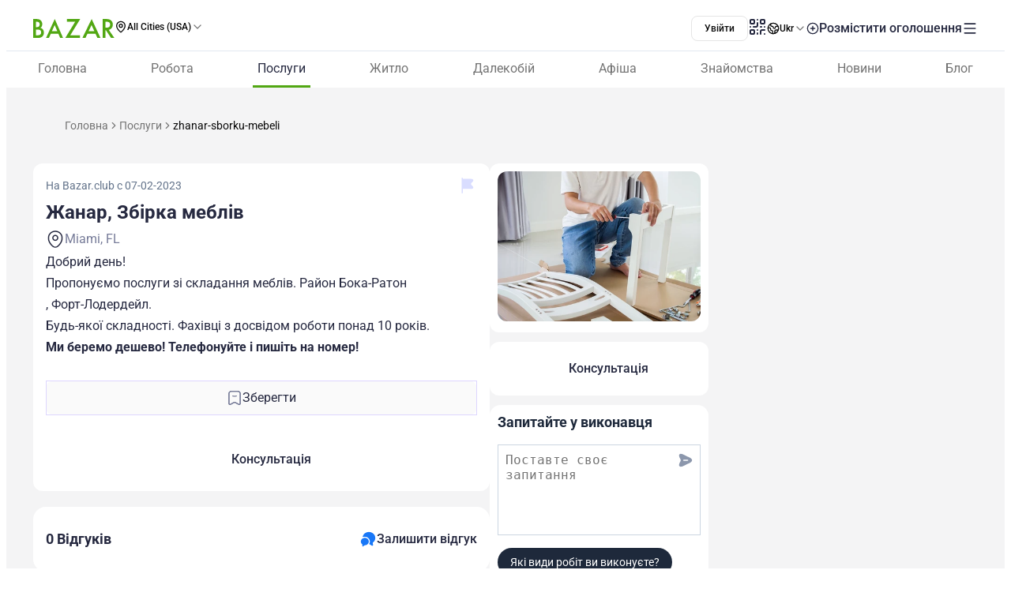

--- FILE ---
content_type: text/css; charset=utf-8
request_url: https://www.bazar.club/_nuxt/entry.tZvb4XzG.css
body_size: 29539
content:
@font-face{font-display:block;font-family:primeicons;font-style:normal;font-weight:400;src:url(./primeicons.Dk_eWBPK.eot);src:url(./primeicons.Dk_eWBPK.eot?#iefix) format("embedded-opentype"),url(./primeicons.DsZ1W7-Z.woff2) format("woff2"),url(./primeicons.CCFeZR6K.woff) format("woff"),url(./primeicons.NDVQFXzF.ttf) format("truetype"),url(./primeicons.BubJZjaf.svg?#primeicons) format("svg")}.pi{font-family:primeicons,primeicons fallback;speak:none;display:inline-block;font-style:normal;font-variant:normal;font-weight:400;line-height:1;text-transform:none;-webkit-font-smoothing:antialiased;-moz-osx-font-smoothing:grayscale}.pi:before{--webkit-backface-visibility:hidden;backface-visibility:hidden}.pi-fw{text-align:center;width:1.28571429em}.pi-spin{animation:fa-spin 2s linear infinite}@keyframes fa-spin{0%{transform:rotate(0)}to{transform:rotate(359deg)}}.pi-eraser:before{content:""}.pi-stopwatch:before{content:""}.pi-verified:before{content:""}.pi-delete-left:before{content:""}.pi-hourglass:before{content:""}.pi-truck:before{content:""}.pi-wrench:before{content:""}.pi-microphone:before{content:""}.pi-megaphone:before{content:""}.pi-arrow-right-arrow-left:before{content:""}.pi-bitcoin:before{content:""}.pi-file-edit:before{content:""}.pi-language:before{content:""}.pi-file-export:before{content:""}.pi-file-import:before{content:""}.pi-file-word:before{content:""}.pi-gift:before{content:""}.pi-cart-plus:before{content:""}.pi-thumbs-down-fill:before{content:""}.pi-thumbs-up-fill:before{content:""}.pi-arrows-alt:before{content:""}.pi-calculator:before{content:""}.pi-sort-alt-slash:before{content:""}.pi-arrows-h:before{content:""}.pi-arrows-v:before{content:""}.pi-pound:before{content:""}.pi-prime:before{content:""}.pi-chart-pie:before{content:""}.pi-reddit:before{content:""}.pi-code:before{content:""}.pi-sync:before{content:""}.pi-shopping-bag:before{content:""}.pi-server:before{content:""}.pi-database:before{content:""}.pi-hashtag:before{content:""}.pi-bookmark-fill:before{content:""}.pi-filter-fill:before{content:""}.pi-heart-fill:before{content:""}.pi-flag-fill:before{content:""}.pi-circle:before{content:""}.pi-circle-fill:before{content:""}.pi-bolt:before{content:""}.pi-history:before{content:""}.pi-box:before{content:""}.pi-at:before{content:""}.pi-arrow-up-right:before{content:""}.pi-arrow-up-left:before{content:""}.pi-arrow-down-left:before{content:""}.pi-arrow-down-right:before{content:""}.pi-telegram:before{content:""}.pi-stop-circle:before{content:""}.pi-stop:before{content:""}.pi-whatsapp:before{content:""}.pi-building:before{content:""}.pi-qrcode:before{content:""}.pi-car:before{content:""}.pi-instagram:before{content:""}.pi-linkedin:before{content:""}.pi-send:before{content:""}.pi-slack:before{content:""}.pi-sun:before{content:""}.pi-moon:before{content:""}.pi-vimeo:before{content:""}.pi-youtube:before{content:""}.pi-flag:before{content:""}.pi-wallet:before{content:""}.pi-map:before{content:""}.pi-link:before{content:""}.pi-credit-card:before{content:""}.pi-discord:before{content:""}.pi-percentage:before{content:""}.pi-euro:before{content:""}.pi-book:before{content:""}.pi-shield:before{content:""}.pi-paypal:before{content:""}.pi-amazon:before{content:""}.pi-phone:before{content:""}.pi-filter-slash:before{content:""}.pi-facebook:before{content:""}.pi-github:before{content:""}.pi-twitter:before{content:""}.pi-step-backward-alt:before{content:""}.pi-step-forward-alt:before{content:""}.pi-forward:before{content:""}.pi-backward:before{content:""}.pi-fast-backward:before{content:""}.pi-fast-forward:before{content:""}.pi-pause:before{content:""}.pi-play:before{content:""}.pi-compass:before{content:""}.pi-id-card:before{content:""}.pi-ticket:before{content:""}.pi-file-o:before{content:""}.pi-reply:before{content:""}.pi-directions-alt:before{content:""}.pi-directions:before{content:""}.pi-thumbs-up:before{content:""}.pi-thumbs-down:before{content:""}.pi-sort-numeric-down-alt:before{content:""}.pi-sort-numeric-up-alt:before{content:""}.pi-sort-alpha-down-alt:before{content:""}.pi-sort-alpha-up-alt:before{content:""}.pi-sort-numeric-down:before{content:""}.pi-sort-numeric-up:before{content:""}.pi-sort-alpha-down:before{content:""}.pi-sort-alpha-up:before{content:""}.pi-sort-alt:before{content:""}.pi-sort-amount-up:before{content:""}.pi-sort-amount-down:before{content:""}.pi-sort-amount-down-alt:before{content:""}.pi-sort-amount-up-alt:before{content:""}.pi-palette:before{content:""}.pi-undo:before{content:""}.pi-desktop:before{content:""}.pi-sliders-v:before{content:""}.pi-sliders-h:before{content:""}.pi-search-plus:before{content:""}.pi-search-minus:before{content:""}.pi-file-excel:before{content:""}.pi-file-pdf:before{content:""}.pi-check-square:before{content:""}.pi-chart-line:before{content:""}.pi-user-edit:before{content:""}.pi-exclamation-circle:before{content:""}.pi-android:before{content:""}.pi-google:before{content:""}.pi-apple:before{content:""}.pi-microsoft:before{content:""}.pi-heart:before{content:""}.pi-mobile:before{content:""}.pi-tablet:before{content:""}.pi-key:before{content:""}.pi-shopping-cart:before{content:""}.pi-comments:before{content:""}.pi-comment:before{content:""}.pi-briefcase:before{content:""}.pi-bell:before{content:""}.pi-paperclip:before{content:""}.pi-share-alt:before{content:""}.pi-envelope:before{content:""}.pi-volume-down:before{content:""}.pi-volume-up:before{content:""}.pi-volume-off:before{content:""}.pi-eject:before{content:""}.pi-money-bill:before{content:""}.pi-images:before{content:""}.pi-image:before{content:""}.pi-sign-in:before{content:""}.pi-sign-out:before{content:""}.pi-wifi:before{content:""}.pi-sitemap:before{content:""}.pi-chart-bar:before{content:""}.pi-camera:before{content:""}.pi-dollar:before{content:""}.pi-lock-open:before{content:""}.pi-table:before{content:""}.pi-map-marker:before{content:""}.pi-list:before{content:""}.pi-eye-slash:before{content:""}.pi-eye:before{content:""}.pi-folder-open:before{content:""}.pi-folder:before{content:""}.pi-video:before{content:""}.pi-inbox:before{content:""}.pi-lock:before{content:""}.pi-unlock:before{content:""}.pi-tags:before{content:""}.pi-tag:before{content:""}.pi-power-off:before{content:""}.pi-save:before{content:""}.pi-question-circle:before{content:""}.pi-question:before{content:""}.pi-copy:before{content:""}.pi-file:before{content:""}.pi-clone:before{content:""}.pi-calendar-times:before{content:""}.pi-calendar-minus:before{content:""}.pi-calendar-plus:before{content:""}.pi-ellipsis-v:before{content:""}.pi-ellipsis-h:before{content:""}.pi-bookmark:before{content:""}.pi-globe:before{content:""}.pi-replay:before{content:""}.pi-filter:before{content:""}.pi-print:before{content:""}.pi-align-right:before{content:""}.pi-align-left:before{content:""}.pi-align-center:before{content:""}.pi-align-justify:before{content:""}.pi-cog:before{content:""}.pi-cloud-download:before{content:""}.pi-cloud-upload:before{content:""}.pi-cloud:before{content:""}.pi-pencil:before{content:""}.pi-users:before{content:""}.pi-clock:before{content:""}.pi-user-minus:before{content:""}.pi-user-plus:before{content:""}.pi-trash:before{content:""}.pi-external-link:before{content:""}.pi-window-maximize:before{content:""}.pi-window-minimize:before{content:""}.pi-refresh:before{content:""}.pi-user:before{content:""}.pi-exclamation-triangle:before{content:""}.pi-calendar:before{content:""}.pi-chevron-circle-left:before{content:""}.pi-chevron-circle-down:before{content:""}.pi-chevron-circle-right:before{content:""}.pi-chevron-circle-up:before{content:""}.pi-angle-double-down:before{content:""}.pi-angle-double-left:before{content:""}.pi-angle-double-right:before{content:""}.pi-angle-double-up:before{content:""}.pi-angle-down:before{content:""}.pi-angle-left:before{content:""}.pi-angle-right:before{content:""}.pi-angle-up:before{content:""}.pi-upload:before{content:""}.pi-download:before{content:""}.pi-ban:before{content:""}.pi-star-fill:before{content:""}.pi-star:before{content:""}.pi-chevron-left:before{content:""}.pi-chevron-right:before{content:""}.pi-chevron-down:before{content:""}.pi-chevron-up:before{content:""}.pi-caret-left:before{content:""}.pi-caret-right:before{content:""}.pi-caret-down:before{content:""}.pi-caret-up:before{content:""}.pi-search:before{content:""}.pi-check:before{content:""}.pi-check-circle:before{content:""}.pi-times:before{content:""}.pi-times-circle:before{content:""}.pi-plus:before{content:""}.pi-plus-circle:before{content:""}.pi-minus:before{content:""}.pi-minus-circle:before{content:""}.pi-circle-on:before{content:""}.pi-circle-off:before{content:""}.pi-sort-down:before{content:""}.pi-sort-up:before{content:""}.pi-sort:before{content:""}.pi-step-backward:before{content:""}.pi-step-forward:before{content:""}.pi-th-large:before{content:""}.pi-arrow-down:before{content:""}.pi-arrow-left:before{content:""}.pi-arrow-right:before{content:""}.pi-arrow-up:before{content:""}.pi-bars:before{content:""}.pi-arrow-circle-down:before{content:""}.pi-arrow-circle-left:before{content:""}.pi-arrow-circle-right:before{content:""}.pi-arrow-circle-up:before{content:""}.pi-info:before{content:""}.pi-info-circle:before{content:""}.pi-home:before{content:""}.pi-spinner:before{content:""}*,:after,:before{box-sizing:border-box}body{max-width:100%!important}@layer reset{a,abbr,acronym,address,applet,article,aside,audio,b,big,blockquote,body,canvas,caption,center,cite,code,dd,del,details,dfn,div,dl,dt,em,embed,fieldset,figcaption,figure,footer,form,h1,h2,h3,h4,h5,h6,header,hgroup,html,i,iframe,img,ins,kbd,label,legend,li,mark,menu,nav,object,ol,output,p,pre,q,ruby,s,samp,section,small,span,strike,strong,sub,summary,sup,table,tbody,td,tfoot,th,thead,time,tr,tt,u,ul,var,video{border:0;font-size:100%;font:inherit;margin:0;padding:0;vertical-align:baseline}article,aside,details,figcaption,figure,footer,header,hgroup,menu,nav,section{display:block}body{line-height:1}ol,ul{list-style:none}blockquote,q{quotes:none}blockquote:after,blockquote:before,q:after,q:before{content:"";content:none}table{border-collapse:collapse;border-spacing:0}}@layer primevue{:root{--font-family: "Roboto", "Roboto fallback", sans-serif}.p-component,body{font-family:var(--font-family)!important}.p-invalid{background-color:#f9f1ff!important;border-color:#ee3617!important}.p-tooltip{background-color:#fff;border-radius:10px;line-height:20px;max-width:270px!important;padding:8px!important}.p-tooltip-top{transform:translateY(-4px)}.p-tooltip-top .p-tooltip-arrow{border-bottom-color:transparent!important;border-top-color:#fff!important;transform:translateY(100%)}.p-tooltip-bottom{transform:translateY(4px)}.p-tooltip-bottom .p-tooltip-arrow{border-bottom-color:#fff!important;border-top-color:transparent!important;transform:translateY(-100%)}.p-tooltip-left{transform:translate(-4px)}.p-tooltip-left .p-tooltip-arrow{border-left-color:#fff!important;border-right-color:transparent!important;transform:translate(100%)}.p-tooltip-right{transform:translate(4px)}.p-tooltip-right .p-tooltip-arrow{border-left-color:transparent!important;border-right-color:#fff!important;transform:translate(-100%)}.p-tooltip-text{color:#262940;font-size:14px}}@media screen and (max-width:768px){.touch-none{position:fixed;touch-action:none}}.page-enter-active,.page-leave-active{transition:all .4s}.page-enter-from,.page-leave-to{filter:blur(1rem);opacity:0}.container{max-width:1220px!important}.swiper-pagination-bullet-active{--un-bg-opacity:1 !important;background-color:rgb(38 41 64 / var(--un-bg-opacity))!important;background-color:#262940!important}.customers-baner{margin-bottom:10px;overflow:hidden;position:relative}.customers-baner img{border-radius:10px;width:100%}@media (max-width:640px){.customers-baner .desktop{display:none}}@media (min-width:640px){.customers-baner .mobile{display:none}}.city-baner,.city-banner{position:relative}.city-baner .img-wrapper,.city-banner a.img-wrapper{display:grid}.city-baner .img-wrapper img,.city-banner a.img-wrapper img{width:100%}.city-baner .mobile,.city-banner .mobile{display:none}@media screen and (max-width:640px){.city-baner .mobile,.city-banner .mobile{display:block;width:100%}.city-baner .desktop,.city-banner .desktop{display:none}}.banner-sidebar-wrapper{margin-bottom:10px}.helpcrunch-iframe-wrapper iframe{z-index:50!important}em{font-style:italic}.single-content{line-height:130%;word-break:break-word}.single-content p,.single-content h1,.single-content h2,.single-content h3,.single-content h4,.single-content h5,.single-content h6{margin-top:7px;margin-bottom:7px}.single-content strong{font-weight:700}.single-content ul{list-style-type:disc;margin:0 0 15px 10px;padding-left:20px}.single-content ul li{word-break:break-word}.single-content ol{list-style-type:decimal;margin:0 0 15px 10px;padding-left:20px}.single-content ol li{word-break:break-word}.card-skeleton{isolation:isolate!important;pointer-events:none!important;position:relative!important;-webkit-user-select:none!important;-moz-user-select:none!important;user-select:none!important}.card-skeleton *{background:none!important;border-color:transparent!important;border-radius:12px!important;box-shadow:none!important;color:transparent!important;display:inline-block;line-height:20px;min-width:1rem;overflow:hidden!important;position:relative!important}.card-skeleton * button svg,.card-skeleton * img{border:none!important;box-shadow:none!important;transition:none!important}.card-skeleton :where(p,span,strong,b,img,h1,h2,h3,h4,h5,h6,button,a,forn,input,i,div:has(>img),div:has(>svg),div:has(>form),div:has(>input)):after{animation:cardSkeletonShimmer 2s linear infinite;background:linear-gradient(100deg,#e9e9ee 20%,#f4f4f6,#e9e9ee 60%);background-size:200% 100%;border:none!important;border-radius:12px;box-shadow:none!important;content:"";inset:0;overflow:hidden;position:absolute;transition:none!important;z-index:1}@keyframes cardSkeletonShimmer{0%{background-position:200% 0}to{background-position:-200% 0}}.ais-Breadcrumb-list,.ais-CurrentRefinements-list,.ais-HierarchicalMenu-list,.ais-Hits-list,.ais-InfiniteHits-list,.ais-InfiniteResults-list,.ais-Menu-list,.ais-NumericMenu-list,.ais-Pagination-list,.ais-RatingMenu-list,.ais-RefinementList-list,.ais-Results-list,.ais-ToggleRefinement-list{list-style:none;margin:0;padding:0}.ais-ClearRefinements-button,.ais-CurrentRefinements-delete,.ais-CurrentRefinements-reset,.ais-GeoSearch-redo,.ais-GeoSearch-reset,.ais-HierarchicalMenu-showMore,.ais-InfiniteHits-loadMore,.ais-InfiniteHits-loadPrevious,.ais-InfiniteResults-loadMore,.ais-Menu-showMore,.ais-RangeInput-submit,.ais-RefinementList-showMore,.ais-SearchBox-reset,.ais-SearchBox-submit,.ais-VoiceSearch-button{background:none;border:0;color:inherit;cursor:pointer;font:inherit;line-height:normal;overflow:visible;padding:0;-webkit-user-select:none;-moz-user-select:none;user-select:none}.ais-ClearRefinements-button::-moz-focus-inner,.ais-CurrentRefinements-delete::-moz-focus-inner,.ais-CurrentRefinements-reset::-moz-focus-inner,.ais-GeoSearch-redo::-moz-focus-inner,.ais-GeoSearch-reset::-moz-focus-inner,.ais-HierarchicalMenu-showMore::-moz-focus-inner,.ais-InfiniteHits-loadMore::-moz-focus-inner,.ais-InfiniteHits-loadPrevious::-moz-focus-inner,.ais-InfiniteResults-loadMore::-moz-focus-inner,.ais-Menu-showMore::-moz-focus-inner,.ais-RangeInput-submit::-moz-focus-inner,.ais-RefinementList-showMore::-moz-focus-inner,.ais-SearchBox-reset::-moz-focus-inner,.ais-SearchBox-submit::-moz-focus-inner,.ais-VoiceSearch-button::-moz-focus-inner{border:0;padding:0}.ais-ClearRefinements-button[disabled],.ais-CurrentRefinements-delete[disabled],.ais-CurrentRefinements-reset[disabled],.ais-GeoSearch-redo[disabled],.ais-GeoSearch-reset[disabled],.ais-HierarchicalMenu-showMore[disabled],.ais-InfiniteHits-loadMore[disabled],.ais-InfiniteHits-loadPrevious[disabled],.ais-InfiniteResults-loadMore[disabled],.ais-Menu-showMore[disabled],.ais-RangeInput-submit[disabled],.ais-RefinementList-showMore[disabled],.ais-SearchBox-reset[disabled],.ais-SearchBox-submit[disabled],.ais-VoiceSearch-button[disabled]{cursor:default}.ais-HierarchicalMenu-showMore,.ais-InfiniteHits-loadMore,.ais-InfiniteHits-loadPrevious,.ais-Menu-showMore,.ais-RefinementList-showMore{overflow-anchor:none}.ais-Breadcrumb-item,.ais-Breadcrumb-list,.ais-Pagination-list,.ais-PoweredBy,.ais-RangeInput-form,.ais-RatingMenu-link{align-items:center;display:flex}.ais-GeoSearch,.ais-GeoSearch-map{height:100%}.ais-HierarchicalMenu-list .ais-HierarchicalMenu-list{margin-left:1em}.ais-PoweredBy-logo{display:block;height:1.2em;width:auto}.ais-PoweredBy-text{margin-right:.3rem}.ais-RatingMenu-starIcon{display:block;height:20px;width:20px}.ais-SearchBox-input::-ms-clear,.ais-SearchBox-input::-ms-reveal{display:none;height:0;width:0}.ais-SearchBox-input::-webkit-search-cancel-button,.ais-SearchBox-input::-webkit-search-decoration,.ais-SearchBox-input::-webkit-search-results-button,.ais-SearchBox-input::-webkit-search-results-decoration{display:none}.ais-RangeSlider .rheostat{margin-bottom:40px;margin-top:40px;overflow:visible}.ais-RangeSlider .rheostat-background{height:6px;top:0;width:100%}.ais-RangeSlider .rheostat-handle{margin-left:-12px;top:-7px}.ais-RangeSlider .rheostat-background{background-color:#fff;border:1px solid #aaa;position:relative}.ais-RangeSlider .rheostat-progress{background-color:#333;height:4px;position:absolute;top:1px}.rheostat-handle{background-color:#fff;border:1px solid #333;border-radius:50%;cursor:grab;height:20px;position:relative;width:20px;z-index:1}.rheostat-marker{background-color:#aaa;height:5px;margin-left:-1px;position:absolute;width:1px}.rheostat-marker--large{height:9px}.rheostat-value{margin-left:50%;padding-top:15px;position:absolute;text-align:center;transform:translate(-50%)}.rheostat-tooltip{margin-left:50%;position:absolute;text-align:center;top:-22px;transform:translate(-50%)}[class^=ais-]{box-sizing:border-box;font-size:1rem}a[class^=ais-]{text-decoration:none}.ais-Breadcrumb,.ais-ClearRefinements,.ais-CurrentRefinements,.ais-GeoSearch,.ais-HierarchicalMenu,.ais-Hits,.ais-HitsPerPage,.ais-InfiniteHits,.ais-InfiniteResults,.ais-Menu,.ais-MenuSelect,.ais-NumericMenu,.ais-NumericSelector,.ais-Pagination,.ais-Panel,.ais-PoweredBy,.ais-RangeInput,.ais-RangeSlider,.ais-RatingMenu,.ais-RefinementList,.ais-RelevantSort,.ais-Results,.ais-ResultsPerPage,.ais-SearchBox,.ais-SortBy,.ais-Stats,.ais-ToggleRefinement{color:#3a4570}.ais-Breadcrumb-item--selected,.ais-HierarchicalMenu-item--selected,.ais-Menu-item--selected{font-weight:700}.ais-Breadcrumb-separator{font-weight:400;margin:0 .3em}.ais-Breadcrumb-link,.ais-HierarchicalMenu-link,.ais-Menu-link,.ais-Pagination-link,.ais-RatingMenu-link{color:#0096db;transition:color .2s ease-out}.ais-Breadcrumb-link:focus,.ais-Breadcrumb-link:hover,.ais-HierarchicalMenu-link:focus,.ais-HierarchicalMenu-link:hover,.ais-Menu-link:focus,.ais-Menu-link:hover,.ais-Pagination-link:focus,.ais-Pagination-link:hover,.ais-RatingMenu-link:focus,.ais-RatingMenu-link:hover{color:#0073a8}.ais-ClearRefinements-button,.ais-CurrentRefinements-reset,.ais-GeoSearch-redo,.ais-GeoSearch-reset,.ais-HierarchicalMenu-showMore,.ais-InfiniteHits-loadMore,.ais-InfiniteHits-loadPrevious,.ais-InfiniteResults-loadMore,.ais-Menu-showMore,.ais-RefinementList-showMore,.ais-RelevantSort-button{background-color:#0096db;border-radius:5px;color:#fff;font-size:.8rem;outline:none;padding:.3rem .5rem;transition:background-color .2s ease-out}.ais-ClearRefinements-button:focus,.ais-ClearRefinements-button:hover,.ais-CurrentRefinements-reset:focus,.ais-CurrentRefinements-reset:hover,.ais-GeoSearch-redo:focus,.ais-GeoSearch-redo:hover,.ais-GeoSearch-reset:focus,.ais-GeoSearch-reset:hover,.ais-HierarchicalMenu-showMore:focus,.ais-HierarchicalMenu-showMore:hover,.ais-InfiniteHits-loadMore:focus,.ais-InfiniteHits-loadMore:hover,.ais-InfiniteHits-loadPrevious:focus,.ais-InfiniteHits-loadPrevious:hover,.ais-InfiniteResults-loadMore:focus,.ais-InfiniteResults-loadMore:hover,.ais-Menu-showMore:focus,.ais-Menu-showMore:hover,.ais-RefinementList-showMore:focus,.ais-RefinementList-showMore:hover,.ais-RelevantSort-button:focus,.ais-RelevantSort-button:hover{background-color:#0073a8}.ais-ClearRefinements-button--disabled,.ais-GeoSearch-redo--disabled,.ais-GeoSearch-reset--disabled,.ais-HierarchicalMenu-showMore--disabled,.ais-InfiniteHits-loadMore--disabled,.ais-InfiniteResults-loadMore--disabled,.ais-Menu-showMore--disabled,.ais-RefinementList-showMore--disabled{cursor:not-allowed;opacity:.6}.ais-ClearRefinements-button--disabled:focus,.ais-ClearRefinements-button--disabled:hover,.ais-GeoSearch-redo--disabled:focus,.ais-GeoSearch-redo--disabled:hover,.ais-GeoSearch-reset--disabled:focus,.ais-GeoSearch-reset--disabled:hover,.ais-HierarchicalMenu-showMore--disabled:focus,.ais-HierarchicalMenu-showMore--disabled:hover,.ais-InfiniteHits-loadMore--disabled:focus,.ais-InfiniteHits-loadMore--disabled:hover,.ais-InfiniteResults-loadMore--disabled:focus,.ais-InfiniteResults-loadMore--disabled:hover,.ais-Menu-showMore--disabled:focus,.ais-Menu-showMore--disabled:hover,.ais-RefinementList-showMore--disabled:focus,.ais-RefinementList-showMore--disabled:hover{background-color:#0096db}.ais-InfiniteHits-loadPrevious--disabled{display:none}.ais-CurrentRefinements{display:flex;flex-wrap:wrap;margin-top:-.3rem}.ais-CurrentRefinements-list{display:flex;flex-wrap:wrap}.ais-CurrentRefinements-item{background-color:#495588;border-radius:5px;display:flex;margin-right:.3rem;margin-top:.3rem;padding:.3rem .5rem}.ais-CurrentRefinements-category{display:flex;margin-left:.3em}.ais-CurrentRefinements-delete{margin-left:.3rem}.ais-CurrentRefinements-categoryLabel,.ais-CurrentRefinements-delete,.ais-CurrentRefinements-label{color:#fff;font-size:.8rem;white-space:nowrap}.ais-CurrentRefinements-reset{margin-top:.3rem;white-space:nowrap}.ais-CurrentRefinements-reset+.ais-CurrentRefinements-list{margin-left:.3rem}.ais-GeoSearch{position:relative}.ais-GeoSearch-control{left:3.75rem;position:absolute;top:.8rem}.ais-GeoSearch-label{background-color:#fff;border-radius:5px;box-shadow:0 1px 1px #0000001a;display:block;font-size:.8rem;outline:none;padding:.3rem .5rem;transition:background-color .2s ease-out}.ais-GeoSearch-input{margin:0 .25rem 0 0}.ais-GeoSearch-label,.ais-GeoSearch-redo,.ais-GeoSearch-reset{white-space:nowrap}.ais-GeoSearch-reset{bottom:1.25rem;left:50%;position:absolute;transform:translate(-50%)}.ais-HierarchicalMenu-link,.ais-Menu-link{display:block;line-height:1.5}.ais-HierarchicalMenu-list,.ais-Menu-list,.ais-NumericMenu-list,.ais-RatingMenu-list,.ais-RefinementList-list{font-weight:400;line-height:1.5}.ais-HierarchicalMenu-link:after{background-image:url("data:image/svg+xml;charset=utf-8,%3Csvg xmlns='http://www.w3.org/2000/svg' viewBox='0 0 24 24'%3E%3Cpath fill='%233a4570' d='m7.3 24-2.8-2.8 9.3-9.2-9.3-9.2L7.3 0l12.2 12z'/%3E%3C/svg%3E");background-size:100% 100%;content:"";display:none;height:10px;margin-left:.3em;width:10px}.ais-HierarchicalMenu-item--parent>.ais-HierarchicalMenu-link:after{display:inline-block}.ais-HierarchicalMenu-item--selected>.ais-HierarchicalMenu-link:after{transform:rotate(90deg)}.ais-CurrentRefinements-count,.ais-RatingMenu-count{font-size:.8rem}.ais-CurrentRefinements-count:before,.ais-RatingMenu-count:before{content:"("}.ais-CurrentRefinements-count:after,.ais-RatingMenu-count:after{content:")"}.ais-HierarchicalMenu-count,.ais-Menu-count,.ais-RefinementList-count,.ais-ToggleRefinement-count{background-color:#dfe2ee;border-radius:8px;color:#3a4570;font-size:.8rem;padding:.1rem .4rem}.ais-HierarchicalMenu-showMore,.ais-Menu-showMore,.ais-RefinementList-showMore{margin-top:.5rem}.ais-Highlight-highlighted,.ais-Snippet-highlighted{background-color:#ffc168}.ais-ReverseHighlight-highlighted,.ais-ReverseSnippet-highlighted{background:none;font-style:normal;font-weight:700}.ais-Hits-list,.ais-InfiniteHits-list,.ais-InfiniteResults-list,.ais-Results-list{display:flex;flex-wrap:wrap;margin-left:-1rem;margin-top:-1rem}.ais-Panel-body .ais-Hits-list,.ais-Panel-body .ais-InfiniteHits-list,.ais-Panel-body .ais-InfiniteResults-list,.ais-Panel-body .ais-Results-list{margin:.5rem 0 0 -1rem}.ais-Hits-item,.ais-InfiniteHits-item,.ais-InfiniteResults-item,.ais-Results-item{border:1px solid #c4c8d8;box-shadow:0 2px 5px #e3e5ec;margin-left:1rem;margin-top:1rem;padding:1rem;width:calc(25% - 1rem)}.ais-Panel-body .ais-Hits-item,.ais-Panel-body .ais-InfiniteHits-item,.ais-Panel-body .ais-InfiniteResults-item,.ais-Panel-body .ais-Results-item{margin:.5rem 0 .5rem 1rem}.ais-InfiniteHits-loadMore,.ais-InfiniteResults-loadMore{margin-top:1rem}.ais-InfiniteHits-loadPrevious{margin-bottom:1rem}.ais-HitsPerPage-select,.ais-MenuSelect-select,.ais-NumericSelector-select,.ais-ResultsPerPage-select,.ais-SortBy-select{-webkit-appearance:none;-moz-appearance:none;appearance:none;background-color:#fff;background-image:url("data:image/svg+xml;charset=utf-8,%3Csvg xmlns='http://www.w3.org/2000/svg' viewBox='0 0 24 24'%3E%3Cpath fill='%233a4570' d='m0 7.3 2.8-2.8 9.2 9.3 9.2-9.3L24 7.3 12 19.5z'/%3E%3C/svg%3E");background-position:92% 50%;background-repeat:no-repeat;background-size:10px 10px;border:1px solid #c4c8d8;border-radius:5px;max-width:100%;padding:.3rem 2rem .3rem .3rem}.ais-Panel--collapsible{position:relative}.ais-Panel--collapsible.ais-Panel--collapsed .ais-Panel-body,.ais-Panel--collapsible.ais-Panel--collapsed .ais-Panel-footer{display:none}.ais-Panel--collapsible .ais-Panel-collapseButton{background:none;border:none;padding:0;position:absolute;right:0;top:0}.ais-Panel-header{border-bottom:1px solid #c4c8d8;font-size:.8rem;font-weight:700;margin-bottom:.5rem;padding-bottom:.5rem;text-transform:uppercase}.ais-Panel-footer{font-size:.8rem;margin-top:.5rem}.ais-RangeInput-input{height:1.5rem;line-height:1.5rem;padding:0 .2rem;width:5rem}.ais-RangeInput-separator{margin:0 .3rem}.ais-RangeInput-submit{-webkit-appearance:none;-moz-appearance:none;appearance:none;background-color:#0096db;border:none;border-radius:5px;color:#fff;font-size:.8rem;height:1.5rem;line-height:1.5rem;margin-left:.3rem;outline:none;padding:0 .5rem;transition:.2s ease-out}.ais-RangeInput-submit:focus,.ais-RangeInput-submit:hover{background-color:#0073a8}.ais-RatingMenu-count{color:#3a4570}.ais-Pagination-list{justify-content:center}.ais-Pagination-item+.ais-Pagination-item{margin-left:.3rem}.ais-Pagination-link{border:1px solid #c4c8d8;border-radius:5px;display:block;padding:.3rem .6rem;transition:background-color .2s ease-out}.ais-Pagination-link:focus,.ais-Pagination-link:hover{background-color:#e3e5ec}.ais-Pagination-item--disabled .ais-Pagination-link{color:#a5abc4;cursor:not-allowed;opacity:.6}.ais-Pagination-item--disabled .ais-Pagination-link:focus,.ais-Pagination-item--disabled .ais-Pagination-link:hover{background-color:#fff;color:#a5abc4}.ais-Pagination-item--selected .ais-Pagination-link{background-color:#0096db;border-color:#0096db;color:#fff}.ais-Pagination-item--selected .ais-Pagination-link:focus,.ais-Pagination-item--selected .ais-Pagination-link:hover{color:#fff}.ais-PoweredBy-text,.ais-RelevantSort-text,.ais-Stats-text,.rheostat-tooltip,.rheostat-value{font-size:.8rem}.ais-RangeSlider .rheostat-progress{background-color:#495588}.ais-RangeSlider .rheostat-background{border-color:#878faf;box-sizing:border-box}.ais-RangeSlider .rheostat-handle{border-color:#878faf}.ais-RangeSlider .rheostat-marker{background-color:#878faf}.ais-Panel-body .ais-RangeSlider{margin:2rem 0}.ais-RangeSlider-handle{background:#fff;border:1px solid #46aeda;border-radius:50%;cursor:pointer;height:20px;position:relative;width:20px;z-index:1}.ais-RangeSlider-tooltip{background:#fff;font-size:.8em;position:absolute;top:-22px}.ais-RangeSlider-value{font-size:.8em;margin-left:-20px;padding-top:15px;position:absolute;text-align:center;width:40px}.ais-RangeSlider-marker{background:#ddd;height:5px;margin-left:-1px;position:absolute;width:1px}.ais-RatingMenu-item--disabled .ais-RatingMenu-count,.ais-RatingMenu-item--disabled .ais-RatingMenu-label{color:#c4c8d8}.ais-RatingMenu-item--selected{font-weight:700}.ais-RatingMenu-link{line-height:1.5}.ais-RatingMenu-link>*+*{margin-left:.3rem}.ais-RatingMenu-starIcon{position:relative;top:-1px;width:15px;fill:#ffc168}.ais-RatingMenu-item--disabled .ais-RatingMenu-starIcon{fill:#c4c8d8}.ais-HierarchicalMenu-searchBox>*,.ais-Menu-searchBox>*,.ais-RefinementList-searchBox>*{margin-bottom:.5rem}.ais-SearchBox-form{display:block;position:relative}.ais-SearchBox-input{-webkit-appearance:none;-moz-appearance:none;appearance:none;background-color:#fff;border:1px solid #c4c8d8;border-radius:5px;padding:.3rem 1.7rem;position:relative;width:100%}.ais-SearchBox-input::-webkit-input-placeholder{color:#a5aed1}.ais-SearchBox-input::-moz-placeholder{color:#a5aed1}.ais-SearchBox-input:-ms-input-placeholder{color:#a5aed1}.ais-SearchBox-input:-moz-placeholder{color:#a5aed1}.ais-SearchBox-loadingIndicator,.ais-SearchBox-reset,.ais-SearchBox-submit{-webkit-appearance:none;-moz-appearance:none;appearance:none;height:20px;position:absolute;right:.3rem;top:50%;transform:translateY(-50%);width:20px;z-index:1}.ais-SearchBox-submit{left:.3rem}.ais-SearchBox-reset{right:.3rem}.ais-SearchBox-loadingIcon,.ais-SearchBox-resetIcon,.ais-SearchBox-submitIcon{left:50%;position:absolute;top:50%;transform:translate(-50%) translateY(-50%)}.ais-SearchBox-resetIcon path,.ais-SearchBox-submitIcon path{fill:#495588}.ais-SearchBox-submitIcon{height:14px;width:14px}.ais-SearchBox-resetIcon{height:12px;width:12px}.ais-SearchBox-loadingIcon{height:16px;width:16px}.ais-VoiceSearch-button{background-color:transparent;border:none;border-radius:50%;color:#3a4570;height:24px;padding:4px;width:24px}.ais-VoiceSearch-button svg{color:currentColor}.ais-VoiceSearch-button:hover{background-color:#a5aed1;color:#fff;cursor:pointer}.ais-VoiceSearch-button:disabled{color:#a5aed1}.ais-VoiceSearch-button:disabled:hover{background:inherit;color:#a5aed1;cursor:not-allowed}@font-face{font-display:swap;font-family:Geist;font-style:normal;font-weight:300;src:url(./Geist-normal-300-cyrillic.CHSlOQsW.woff2) format("woff2");unicode-range:u+0301,u+0400-045f,u+0490-0491,u+04b0-04b1,u+2116}@font-face{font-display:swap;font-family:Geist;font-style:normal;font-weight:300;src:url(./Geist-normal-300-latin.Dm3htQBi.woff2) format("woff2");unicode-range:u+00??,u+0131,u+0152-0153,u+02bb-02bc,u+02c6,u+02da,u+02dc,u+0304,u+0308,u+0329,u+2000-206f,u+20ac,u+2122,u+2191,u+2193,u+2212,u+2215,u+feff,u+fffd}@font-face{font-display:swap;font-family:Geist;font-style:normal;font-weight:400;src:url(./Geist-normal-300-cyrillic.CHSlOQsW.woff2) format("woff2");unicode-range:u+0301,u+0400-045f,u+0490-0491,u+04b0-04b1,u+2116}@font-face{font-display:swap;font-family:Geist;font-style:normal;font-weight:400;src:url(./Geist-normal-300-latin.Dm3htQBi.woff2) format("woff2");unicode-range:u+00??,u+0131,u+0152-0153,u+02bb-02bc,u+02c6,u+02da,u+02dc,u+0304,u+0308,u+0329,u+2000-206f,u+20ac,u+2122,u+2191,u+2193,u+2212,u+2215,u+feff,u+fffd}@font-face{font-display:swap;font-family:Geist;font-style:normal;font-weight:500;src:url(./Geist-normal-300-cyrillic.CHSlOQsW.woff2) format("woff2");unicode-range:u+0301,u+0400-045f,u+0490-0491,u+04b0-04b1,u+2116}@font-face{font-display:swap;font-family:Geist;font-style:normal;font-weight:500;src:url(./Geist-normal-300-latin.Dm3htQBi.woff2) format("woff2");unicode-range:u+00??,u+0131,u+0152-0153,u+02bb-02bc,u+02c6,u+02da,u+02dc,u+0304,u+0308,u+0329,u+2000-206f,u+20ac,u+2122,u+2191,u+2193,u+2212,u+2215,u+feff,u+fffd}@font-face{font-display:swap;font-family:Geist;font-style:normal;font-weight:700;src:url(./Geist-normal-300-cyrillic.CHSlOQsW.woff2) format("woff2");unicode-range:u+0301,u+0400-045f,u+0490-0491,u+04b0-04b1,u+2116}@font-face{font-display:swap;font-family:Geist;font-style:normal;font-weight:700;src:url(./Geist-normal-300-latin.Dm3htQBi.woff2) format("woff2");unicode-range:u+00??,u+0131,u+0152-0153,u+02bb-02bc,u+02c6,u+02da,u+02dc,u+0304,u+0308,u+0329,u+2000-206f,u+20ac,u+2122,u+2191,u+2193,u+2212,u+2215,u+feff,u+fffd}@font-face{font-display:swap;font-family:Geist;font-style:normal;font-weight:900;src:url(./Geist-normal-300-cyrillic.CHSlOQsW.woff2) format("woff2");unicode-range:u+0301,u+0400-045f,u+0490-0491,u+04b0-04b1,u+2116}@font-face{font-display:swap;font-family:Geist;font-style:normal;font-weight:900;src:url(./Geist-normal-300-latin.Dm3htQBi.woff2) format("woff2");unicode-range:u+00??,u+0131,u+0152-0153,u+02bb-02bc,u+02c6,u+02da,u+02dc,u+0304,u+0308,u+0329,u+2000-206f,u+20ac,u+2122,u+2191,u+2193,u+2212,u+2215,u+feff,u+fffd}@font-face{font-display:swap;font-family:Roboto;font-stretch:100%;font-style:normal;font-weight:300;src:url(./Roboto-normal-300-cyrillic.B1tIhOr4.woff2) format("woff2");unicode-range:u+0301,u+0400-045f,u+0490-0491,u+04b0-04b1,u+2116}@font-face{font-display:swap;font-family:Roboto;font-stretch:100%;font-style:normal;font-weight:300;src:url(./Roboto-normal-300-latin.CHnqiQTt.woff2) format("woff2");unicode-range:u+00??,u+0131,u+0152-0153,u+02bb-02bc,u+02c6,u+02da,u+02dc,u+0304,u+0308,u+0329,u+2000-206f,u+20ac,u+2122,u+2191,u+2193,u+2212,u+2215,u+feff,u+fffd}@font-face{font-display:swap;font-family:Roboto;font-stretch:100%;font-style:normal;font-weight:400;src:url(./Roboto-normal-300-cyrillic.B1tIhOr4.woff2) format("woff2");unicode-range:u+0301,u+0400-045f,u+0490-0491,u+04b0-04b1,u+2116}@font-face{font-display:swap;font-family:Roboto;font-stretch:100%;font-style:normal;font-weight:400;src:url(./Roboto-normal-300-latin.CHnqiQTt.woff2) format("woff2");unicode-range:u+00??,u+0131,u+0152-0153,u+02bb-02bc,u+02c6,u+02da,u+02dc,u+0304,u+0308,u+0329,u+2000-206f,u+20ac,u+2122,u+2191,u+2193,u+2212,u+2215,u+feff,u+fffd}@font-face{font-display:swap;font-family:Roboto;font-stretch:100%;font-style:normal;font-weight:500;src:url(./Roboto-normal-300-cyrillic.B1tIhOr4.woff2) format("woff2");unicode-range:u+0301,u+0400-045f,u+0490-0491,u+04b0-04b1,u+2116}@font-face{font-display:swap;font-family:Roboto;font-stretch:100%;font-style:normal;font-weight:500;src:url(./Roboto-normal-300-latin.CHnqiQTt.woff2) format("woff2");unicode-range:u+00??,u+0131,u+0152-0153,u+02bb-02bc,u+02c6,u+02da,u+02dc,u+0304,u+0308,u+0329,u+2000-206f,u+20ac,u+2122,u+2191,u+2193,u+2212,u+2215,u+feff,u+fffd}@font-face{font-display:swap;font-family:Roboto;font-stretch:100%;font-style:normal;font-weight:700;src:url(./Roboto-normal-300-cyrillic.B1tIhOr4.woff2) format("woff2");unicode-range:u+0301,u+0400-045f,u+0490-0491,u+04b0-04b1,u+2116}@font-face{font-display:swap;font-family:Roboto;font-stretch:100%;font-style:normal;font-weight:700;src:url(./Roboto-normal-300-latin.CHnqiQTt.woff2) format("woff2");unicode-range:u+00??,u+0131,u+0152-0153,u+02bb-02bc,u+02c6,u+02da,u+02dc,u+0304,u+0308,u+0329,u+2000-206f,u+20ac,u+2122,u+2191,u+2193,u+2212,u+2215,u+feff,u+fffd}@font-face{font-display:swap;font-family:Roboto;font-stretch:100%;font-style:normal;font-weight:900;src:url(./Roboto-normal-300-cyrillic.B1tIhOr4.woff2) format("woff2");unicode-range:u+0301,u+0400-045f,u+0490-0491,u+04b0-04b1,u+2116}@font-face{ascent-override:98.884%;descent-override:26.0221%;font-family:Roboto fallback;line-gap-override:0%;size-adjust:93.8205%;src:local("Noto Sans")}@font-face{ascent-override:92.6709%;descent-override:24.3871%;font-family:Roboto fallback;line-gap-override:0%;size-adjust:100.1106%;src:local("Arial")}@font-face{ascent-override:93.8453%;descent-override:24.6961%;font-family:Roboto fallback;line-gap-override:0%;size-adjust:98.8578%;src:local("Helvetica Neue")}@font-face{ascent-override:92.7734%;descent-override:24.4141%;font-family:Roboto fallback;line-gap-override:0%;size-adjust:100%;src:local("Roboto")}@font-face{ascent-override:92.8759%;descent-override:24.441%;font-family:Roboto fallback;line-gap-override:0%;size-adjust:99.8896%;src:local("Segoe UI")}@font-face{ascent-override:86.3152%;descent-override:22.7145%;font-family:Roboto fallback;line-gap-override:0%;size-adjust:107.4822%;src:local("BlinkMacSystemFont")}@font-face{font-display:swap;font-family:Roboto;font-stretch:100%;font-style:normal;font-weight:900;src:url(./Roboto-normal-300-latin.CHnqiQTt.woff2) format("woff2");unicode-range:u+00??,u+0131,u+0152-0153,u+02bb-02bc,u+02c6,u+02da,u+02dc,u+0304,u+0308,u+0329,u+2000-206f,u+20ac,u+2122,u+2191,u+2193,u+2212,u+2215,u+feff,u+fffd}*,:after,:before{--un-rotate:0;--un-rotate-x:0;--un-rotate-y:0;--un-rotate-z:0;--un-scale-x:1;--un-scale-y:1;--un-scale-z:1;--un-skew-x:0;--un-skew-y:0;--un-translate-x:0;--un-translate-y:0;--un-translate-z:0;--un-pan-x: ;--un-pan-y: ;--un-pinch-zoom: ;--un-scroll-snap-strictness:proximity;--un-ordinal: ;--un-slashed-zero: ;--un-numeric-figure: ;--un-numeric-spacing: ;--un-numeric-fraction: ;--un-border-spacing-x:0;--un-border-spacing-y:0;--un-ring-offset-shadow:0 0 transparent;--un-ring-shadow:0 0 transparent;--un-shadow-inset: ;--un-shadow:0 0 transparent;--un-ring-inset: ;--un-ring-offset-width:0px;--un-ring-offset-color:#fff;--un-ring-width:0px;--un-ring-color:rgba(147,197,253,.5);--un-blur: ;--un-brightness: ;--un-contrast: ;--un-drop-shadow: ;--un-grayscale: ;--un-hue-rotate: ;--un-invert: ;--un-saturate: ;--un-sepia: ;--un-backdrop-blur: ;--un-backdrop-brightness: ;--un-backdrop-contrast: ;--un-backdrop-grayscale: ;--un-backdrop-hue-rotate: ;--un-backdrop-invert: ;--un-backdrop-opacity: ;--un-backdrop-saturate: ;--un-backdrop-sepia: }::backdrop{--un-rotate:0;--un-rotate-x:0;--un-rotate-y:0;--un-rotate-z:0;--un-scale-x:1;--un-scale-y:1;--un-scale-z:1;--un-skew-x:0;--un-skew-y:0;--un-translate-x:0;--un-translate-y:0;--un-translate-z:0;--un-pan-x: ;--un-pan-y: ;--un-pinch-zoom: ;--un-scroll-snap-strictness:proximity;--un-ordinal: ;--un-slashed-zero: ;--un-numeric-figure: ;--un-numeric-spacing: ;--un-numeric-fraction: ;--un-border-spacing-x:0;--un-border-spacing-y:0;--un-ring-offset-shadow:0 0 transparent;--un-ring-shadow:0 0 transparent;--un-shadow-inset: ;--un-shadow:0 0 transparent;--un-ring-inset: ;--un-ring-offset-width:0px;--un-ring-offset-color:#fff;--un-ring-width:0px;--un-ring-color:rgba(147,197,253,.5);--un-blur: ;--un-brightness: ;--un-contrast: ;--un-drop-shadow: ;--un-grayscale: ;--un-hue-rotate: ;--un-invert: ;--un-saturate: ;--un-sepia: ;--un-backdrop-blur: ;--un-backdrop-brightness: ;--un-backdrop-contrast: ;--un-backdrop-grayscale: ;--un-backdrop-hue-rotate: ;--un-backdrop-invert: ;--un-backdrop-opacity: ;--un-backdrop-saturate: ;--un-backdrop-sepia: }.full-link:before{content:"";inset:0;position:absolute}.title-h1{font-size:1.25rem;margin-bottom:1rem;margin-top:1rem;--un-text-opacity:1;color:rgb(38 41 64 / var(--un-text-opacity));font-weight:500;line-height:1.5rem}.faq-block-title{border-top-left-radius:2rem;border-top-right-radius:2rem;margin-bottom:0;margin-top:1rem;--un-bg-opacity:1;background-color:rgb(82 167 19 / var(--un-bg-opacity));font-size:1.375rem;padding:1rem;--un-text-opacity:1;color:rgb(255 255 255 / var(--un-text-opacity))}.filter-wrapper{display:flex;flex-direction:column;gap:.5rem;margin-bottom:1rem}.fields-in-line{display:flex;flex-direction:column;gap:1.25rem;width:100%}.form-input{border-width:1.5px!important;border-width:1px;height:50px;width:100%;--un-border-opacity:1;border-color:rgb(217 221 255 / var(--un-border-opacity));border-radius:.75rem;border-style:solid;--un-bg-opacity:1;background-color:rgb(255 255 255 / var(--un-bg-opacity));font-size:1rem;padding:.75rem;--un-text-opacity:1;color:rgb(57 60 81 / var(--un-text-opacity))}.completely-center{align-items:center;display:flex;justify-content:center}.vertical-m{align-items:center;display:flex;gap:.25rem}.post-tag{align-items:center;border-radius:54px;display:inline-flex;justify-content:center;--un-bg-opacity:1;background-color:rgb(237 237 237 / var(--un-bg-opacity));font-size:.875rem;line-height:1.25rem;padding:.5rem;--un-text-opacity:1;color:rgb(76 79 97 / var(--un-text-opacity));line-height:18px}.faq-icon-rotate{--un-rotate-x:0;--un-rotate-y:0;--un-rotate-z:0;--un-rotate:315deg;transform:translate(var(--un-translate-x)) translateY(var(--un-translate-y)) translateZ(var(--un-translate-z)) rotate(var(--un-rotate)) rotateX(var(--un-rotate-x)) rotateY(var(--un-rotate-y)) rotate(var(--un-rotate-z)) skew(var(--un-skew-x)) skewY(var(--un-skew-y)) scaleX(var(--un-scale-x)) scaleY(var(--un-scale-y)) scaleZ(var(--un-scale-z));--un-text-opacity:1;color:rgb(38 41 64 / var(--un-text-opacity))}.form-select-item{cursor:pointer;--un-border-opacity:1;border-bottom-style:solid;border-color:rgb(204 204 222 / var(--un-border-opacity));padding:1rem}.form-select-item:not(:last-child){border-width:1px}.form-input-error{--un-border-opacity:1;border-color:rgb(238 54 23 / var(--un-border-opacity));--un-bg-opacity:1;background-color:rgb(249 241 255 / var(--un-bg-opacity))}.form-input:hover{--un-border-opacity:.35;border-color:rgb(82 167 19 / var(--un-border-opacity))}.form-input:focus{--un-border-opacity:.35;border-color:rgb(82 167 19 / var(--un-border-opacity));outline:2px solid transparent;outline-offset:2px}.faq-question{font-size:1.25rem;line-height:1.75rem;padding-bottom:1rem;padding-top:1rem;--un-text-opacity:1;color:rgb(38 41 64 / var(--un-text-opacity));font-weight:500;line-height:150%}.text-base{font-size:1rem}.text-base-sm{font-size:.875rem;line-height:130%}.text-base-xs{font-size:.75rem}.text-h1{font-size:1.5rem;font-weight:500;line-height:130%}.text-h3{font-size:1rem;font-weight:600;line-height:130%}.text-h4{font-size:.875rem;font-weight:600;line-height:130%}.form-input::-moz-placeholder{--un-text-opacity:1;color:rgb(120 125 153 / var(--un-text-opacity))}.form-input::placeholder{--un-text-opacity:1;color:rgb(120 125 153 / var(--un-text-opacity))}@media (max-width:639.9px){.title-h1{margin-top:0}}@media (min-width:640px){.title-h1{font-size:1.5rem;line-height:2rem}}@media (min-width:768px){.md\:vertical-m{align-items:center;display:flex;gap:.25rem}.fields-in-line{flex-direction:row;gap:1.5rem}.post-tag{padding-bottom:.375rem;padding-top:.375rem}.\!md\:text-base{font-size:1rem!important}.md\:text-base-xs{font-size:.75rem}.text-h1{font-size:2rem}.text-h3{font-size:1.125rem}.text-h4{font-size:1rem}}.pointer-events-none{pointer-events:none}.visible{visibility:visible}.invisible{visibility:hidden}.absolute,.pos-absolute{position:absolute}.fixed,.pos-fixed{position:fixed}.pos-relative,.relative{position:relative}.pos-relative\!,.relative\!{position:relative!important}.pos-sticky,.sticky{position:sticky}.before\:absolute:before{position:absolute}.before\:pos-absolute:before{position:absolute}.after\:pos-absolute:after{position:absolute}.static{position:static}.inset-0{inset:0}.before\:inset-0:before{inset:0}.-bottom-\[6\%\]{bottom:-6%}.-bottom-10{bottom:-2.5rem}.-bottom-13{bottom:-3.25rem}.-bottom-3{bottom:-.75rem}.-bottom-6{bottom:-1.5rem}.-left-\[1px\]{left:-1px}.-left-16px{left:-16px}.-left-4{left:-1rem}.-left-5{left:-1.25rem}.-right-4{right:-1rem}.-right-40{right:-10rem}.-right-5{right:-1.25rem}.-top-2{top:-.5rem}.bottom-\[2px\]{bottom:2px}.bottom-\[47\%\]{bottom:47%}.bottom-\[7px\]{bottom:7px}.bottom-0{bottom:0}.bottom-2{bottom:.5rem}.bottom-2\.5{bottom:.625rem}.bottom-4{bottom:1rem}.bottom-5{bottom:1.25rem}.bottom-50\%{bottom:50%}.bottom-6{bottom:1.5rem}.important\:left-auto{left:auto!important}.important\:top-2{top:.5rem!important}.left-3,.left-\[0\.75rem\]{left:.75rem}.left-\[20\%\]{left:20%}.left-50\%,.left-\[50\%\]{left:50%}.left-0{left:0}.left-1\.5{left:.375rem}.left-2{left:.5rem}.left-2\.5{left:.625rem}.left-4{left:1rem}.left-4\.5{left:1.125rem}.left-5{left:1.25rem}.left-5\.5{left:1.375rem}.right-3,.right-\[0\.75rem\]{right:.75rem}.right-\[10\%\]{right:10%}.right-\[16px\]{right:16px}.right-\[19\%\]{right:19%}.right-\[20\%\]{right:20%}.right-\[25px\]{right:25px}.right-\[5px\]{right:5px}.right-0{right:0}.right-1{right:.25rem}.right-2{right:.5rem}.right-2\.5{right:.625rem}.right-4{right:1rem}.right-5{right:1.25rem}.top-\[100\%\],.top-full{top:100%}.top-\[10px\]{top:10px}.top-\[25\%\]{top:25%}.top-1\/2,.top-50\%,.top-\[50\%\]{top:50%}.top-\[calc\(100\%\+10px\)\]{top:calc(100% + 10px)}.top-\[calc\(100\%\+16px\)\]{top:calc(100% + 16px)}.top-0{top:0}.top-0\.5{top:.125rem}.top-1{top:.25rem}.top-1\.5{top:.375rem}.top-2{top:.5rem}.top-2\.5{top:.625rem}.top-2px{top:2px}.top-3{top:.75rem}.top-30{top:7.5rem}.top-4{top:1rem}.top-5\.5{top:1.375rem}.top-unset{top:unset}.before\:left-0:before{left:0}.before\:top-0:before{top:0}.before\:top-50\%:before{top:50%}.after\:right-0:after{right:0}.after\:top-50\%:after{top:50%}.line-clamp-1{display:-webkit-box;overflow:hidden;-webkit-box-orient:vertical;-webkit-line-clamp:1;line-clamp:1}.line-clamp-1\!{display:-webkit-box!important;overflow:hidden!important;-webkit-box-orient:vertical!important;-webkit-line-clamp:1!important;line-clamp:1!important}.line-clamp-2{display:-webkit-box;overflow:hidden;-webkit-box-orient:vertical;-webkit-line-clamp:2;line-clamp:2}.line-clamp-2\!{display:-webkit-box!important;overflow:hidden!important;-webkit-box-orient:vertical!important;-webkit-line-clamp:2!important;line-clamp:2!important}.line-clamp-3{display:-webkit-box;overflow:hidden;-webkit-box-orient:vertical;-webkit-line-clamp:3;line-clamp:3}.line-clamp-3\!{display:-webkit-box!important;overflow:hidden!important;-webkit-box-orient:vertical!important;-webkit-line-clamp:3!important;line-clamp:3!important}.line-clamp-4{display:-webkit-box;overflow:hidden;-webkit-box-orient:vertical;-webkit-line-clamp:4;line-clamp:4}.line-clamp-4\!{display:-webkit-box!important;overflow:hidden!important;-webkit-box-orient:vertical!important;-webkit-line-clamp:4!important;line-clamp:4!important}.line-clamp-5\!{display:-webkit-box!important;overflow:hidden!important;-webkit-box-orient:vertical!important;-webkit-line-clamp:5!important;line-clamp:5!important}.line-clamp-none\!{display:block!important;overflow:visible!important;-webkit-box-orient:horizontal!important;-webkit-line-clamp:none!important;line-clamp:none!important}.z-1{z-index:1}.z-1\!{z-index:1!important}.z-10{z-index:10}.z-100{z-index:100}.z-1000{z-index:1000}.z-11{z-index:11}.z-110{z-index:110}.z-1200{z-index:1200}.z-15{z-index:15}.z-2{z-index:2}.z-3{z-index:3}.z-5{z-index:5}.z-50{z-index:50}.z-6{z-index:6}.z-999{z-index:999}.before\:z-1:before{z-index:1}.order-1{order:1}.order-2{order:2}.order-3{order:3}.grid{display:grid}.col-span-full{grid-column:1 / -1}.auto-cols-max{grid-auto-columns:max-content}.grid-flow-col{grid-auto-flow:column}.grid-cols-\[1fr_1fr_1fr_1fr\]{grid-template-columns:1fr 1fr 1fr 1fr}.grid-cols-\[1fr_1fr\]{grid-template-columns:1fr 1fr}.grid-cols-1{grid-template-columns:repeat(1,minmax(0,1fr))}.grid-cols-2{grid-template-columns:repeat(2,minmax(0,1fr))}.grid-cols-3{grid-template-columns:repeat(3,minmax(0,1fr))}.grid-rows-3{grid-template-rows:repeat(3,minmax(0,1fr))}.m-0{margin:0}.m-0\!{margin:0!important}.m-30px{margin:30px}.m-4{margin:1rem}.-m-x-3{margin-left:-.75rem;margin-right:-.75rem}.m-x-0,.mx-0{margin-left:0;margin-right:0}.m-x-2\.5\!{margin-left:.625rem!important;margin-right:.625rem!important}.m-y-0,.my-0{margin-bottom:0;margin-top:0}.m-y-10px{margin-bottom:10px;margin-top:10px}.m-y-15px{margin-bottom:15px;margin-top:15px}.m-y-2,.my-2{margin-bottom:.5rem;margin-top:.5rem}.m-y-25px{margin-bottom:25px;margin-top:25px}.m-y-3,.my-3{margin-bottom:.75rem;margin-top:.75rem}.m-y-30px{margin-bottom:30px;margin-top:30px}.m-y-4,.my-4{margin-bottom:1rem;margin-top:1rem}.m-y-4\.5{margin-bottom:1.125rem;margin-top:1.125rem}.m-y-6,.my-6,.my6{margin-bottom:1.5rem;margin-top:1.5rem}.m-y-8,.my-8{margin-bottom:2rem;margin-top:2rem}.m-y-9{margin-bottom:2.25rem;margin-top:2.25rem}.mx-2{margin-left:.5rem;margin-right:.5rem}.mx-3{margin-left:.75rem;margin-right:.75rem}.mx-4,.mx4{margin-left:1rem;margin-right:1rem}.mx-auto{margin-left:auto;margin-right:auto}.my-\[42px\]{margin-bottom:42px;margin-top:42px}.my-0\!{margin-bottom:0!important;margin-top:0!important}.my-1\.5{margin-bottom:.375rem;margin-top:.375rem}.my-10{margin-bottom:2.5rem;margin-top:2.5rem}.my-10\.5{margin-bottom:2.625rem;margin-top:2.625rem}.my-5{margin-bottom:1.25rem;margin-top:1.25rem}.-mb-4{margin-bottom:-1rem}.-mt-1\.875{margin-top:-.46875rem}.-mt-10{margin-top:-2.5rem}.-mt-4{margin-top:-1rem}.m-b-0\.5,.mb-0\.5{margin-bottom:.125rem}.m-b-1\.5,.mb-1\.5{margin-bottom:.375rem}.m-b-10\.5,.mb-10\.5{margin-bottom:2.625rem}.m-b-12{margin-bottom:3rem}.m-b-2,.mb-2,.mb2{margin-bottom:.5rem}.m-b-2\.5,.mb-2\.5{margin-bottom:.625rem}.m-b-3,.mb-3,.mb3{margin-bottom:.75rem}.m-b-4,.mb-4,.mb4,.not-last\:mb-4:not(:last-child){margin-bottom:1rem}.m-b-5,.mb-5,.mb5{margin-bottom:1.25rem}.m-b-6,.mb-6,.mb6{margin-bottom:1.5rem}.m-b-6\.5{margin-bottom:1.625rem}.m-b-8,.mb-8,.mb8{margin-bottom:2rem}.m-b-auto,.mb-auto{margin-bottom:auto}.m-l-1,.ml-1{margin-left:.25rem}.m-r-1,.mr-1{margin-right:.25rem}.m-r-1\.5{margin-right:.375rem}.m-r-2{margin-right:.5rem}.m-t-\[16px\]{margin-top:16px}.m-t-\[32px\]{margin-top:32px}.m-t-1,.mt-1,.mt1{margin-top:.25rem}.m-t-1\.5,.mt-1\.5{margin-top:.375rem}.m-t-2,.mt-2,.mt2{margin-top:.5rem}.m-t-3,.mt-3,.mt3{margin-top:.75rem}.m-t-4,.mt-4,.mt4{margin-top:1rem}.m-t-4\.2{margin-top:1.05rem}.m-t-4\.5,.mt-4\.5{margin-top:1.125rem}.m-t-5,.mt-5,.mt5{margin-top:1.25rem}.m-t-6,.mt-6,.mt6{margin-top:1.5rem}.m-t-8,.mt-8,.mt8{margin-top:2rem}.mb--8{margin-bottom:-2rem}.mb-\[40px\]{margin-bottom:40px}.mb-\[60px\]{margin-bottom:60px}.mb-0{margin-bottom:0}.mb-1,.mb1{margin-bottom:.25rem}.mb-10,.mb10{margin-bottom:2.5rem}.mb-10px{margin-bottom:10px}.mb-11\.5{margin-bottom:2.875rem}.mb-15px{margin-bottom:15px}.mb-20{margin-bottom:5rem}.mb-3\.5{margin-bottom:.875rem}.mb-4\.5{margin-bottom:1.125rem}.mb-5\.5{margin-bottom:1.375rem}.mb-5px{margin-bottom:5px}.mb-6px{margin-bottom:6px}.mb-7,.mb7{margin-bottom:1.75rem}.mb-auto\!{margin-bottom:auto!important}.mb15{margin-bottom:3.75rem}.mb16{margin-bottom:4rem}.mb7\.5{margin-bottom:1.875rem}.mb9{margin-bottom:2.25rem}.ml-0{margin-left:0}.ml-3,.ml3{margin-left:.75rem}.ml-4{margin-left:1rem}.ml-auto{margin-left:auto}.ml2{margin-left:.5rem}.ml5{margin-left:1.25rem}.mr-9{margin-right:2.25rem}.mr-auto{margin-right:auto}.ms{margin-inline-start:1rem}.mt--2{margin-top:-.5rem}.mt-\[25px\]{margin-top:25px}.mt-\[33px\]{margin-top:33px}.mt-\[42px\]{margin-top:42px}.mt-\[48px\]{margin-top:48px}.mt-0\!{margin-top:0!important}.mt-10,.mt10{margin-top:2.5rem}.mt-10\.5{margin-top:2.625rem}.mt-12{margin-top:3rem}.mt-12\.5{margin-top:3.125rem}.mt-2\.5{margin-top:.625rem}.mt-20{margin-top:5rem}.mt-3\.5{margin-top:.875rem}.mt-4\.75{margin-top:1.1875rem}.mt-6\.5{margin-top:1.625rem}.mt-7{margin-top:1.75rem}.mt-8\.25{margin-top:2.0625rem}.mt-auto{margin-top:auto}.box-border{box-sizing:border-box}.inline{display:inline}.block{display:block}.block\!{display:block!important}.inline-block{display:inline-block}.hidden{display:none}.hidden\!{display:none!important}.empty\:hidden:empty{display:none}.before\:hidden\!:before{display:none!important}.aspect-1\/1,.aspect-ratio-1\/1,.aspect-square{aspect-ratio:1/1}.size-\[100px\]{height:100px;width:100px}.size-\[112px\]\!{height:112px!important;width:112px!important}.size-\[116px\]{height:116px;width:116px}.size-\[124px\]{height:124px;width:124px}.size-\[124px\]\!{height:124px!important;width:124px!important}.size-\[138px\]{height:138px;width:138px}.size-\[140px\]{height:140px;width:140px}.size-\[154px\]{height:154px;width:154px}.size-\[154px\]\!{height:154px!important;width:154px!important}.size-\[178px\]{height:178px;width:178px}.size-\[180px\]{height:180px;width:180px}.size-\[186px\]\!{height:186px!important;width:186px!important}.size-\[18px\]{height:18px;width:18px}.size-\[200px\]{height:200px;width:200px}.size-\[28px\]{height:28px;width:28px}.size-\[32px\]{height:32px;width:32px}.size-\[40px\]{height:40px;width:40px}.size-\[42px\]{height:42px;width:42px}.size-\[52px\]{height:52px;width:52px}.size-\[62px\]{height:62px;width:62px}.size-\[76px\]{height:76px;width:76px}.size-\[80px\]{height:80px;width:80px}.size-\[93px\]{height:93px;width:93px}.size-\[96px\]{height:96px;width:96px}.size-1\.5{height:.375rem;width:.375rem}.size-10{height:2.5rem;width:2.5rem}.size-12{height:3rem;width:3rem}.size-2{height:.5rem;width:.5rem}.size-298px{height:298px;width:298px}.size-3{height:.75rem;width:.75rem}.size-3\.5{height:.875rem;width:.875rem}.size-4{height:1rem;width:1rem}.size-4\.5{height:1.125rem;width:1.125rem}.size-40{height:10rem;width:10rem}.size-45{height:11.25rem;width:11.25rem}.size-5{height:1.25rem;width:1.25rem}.size-6{height:1.5rem;width:1.5rem}.size-8{height:2rem;width:2rem}.size-9{height:2.25rem;width:2.25rem}.size-fit{height:-moz-fit-content;height:fit-content;width:-moz-fit-content;width:fit-content}.size-full{height:100%;width:100%}.before\:size-full:before{height:100%;width:100%}.\!h-auto{height:auto!important}.\!h8{height:2rem!important}.\!w-full,.w-full\!{width:100%!important}.\!w8{width:2rem!important}.h-\[100\%\],.h-full{height:100%}.h-100dvh,.h-\[100dvh\],.h-dvh{height:100dvh}.h-100px,.h-\[100px\]{height:100px}.h-100vh,.h-\[100vh\],.h-screen{height:100vh}.h-\[104px\]{height:104px}.h-\[132px\]{height:132px}.h-\[136px\]{height:136px}.h-\[146px\]{height:146px}.h-\[14px\]\!{height:14px!important}.h-\[150\%\]{height:150%}.h-150px,.h-\[150px\]{height:150px}.h-\[171px\]{height:171px}.h-\[178px\]{height:178px}.h-\[182px\]{height:182px}.h-\[190px\]{height:190px}.h-\[193px\]{height:193px}.h-\[193px\]\!{height:193px!important}.h-\[1px\],.h-px{height:1px}.h-\[200px\]{height:200px}.h-\[205px\]\!{height:205px!important}.h-\[20px\]{height:20px}.h-\[216px\]\!{height:216px!important}.h-\[217px\]{height:217px}.h-\[217px\]\!{height:217px!important}.h-\[220px\]{height:220px}.h-\[224px\]{height:224px}.h-\[22px\]{height:22px}.h-\[230px\]{height:230px}.h-\[240px\]{height:240px}.h-\[246px\]{height:246px}.h-\[247px\]{height:247px}.h-\[254px\]{height:254px}.h-\[25px\]{height:25px}.h-\[264px\]{height:264px}.h-\[26px\]{height:26px}.h-\[277px\]\!{height:277px!important}.h-\[28px\]{height:28px}.h-\[290px\]{height:290px}.h-\[291px\]{height:291px}.h-8,.h-\[2rem\],.h8{height:2rem}.h-\[300px\]{height:300px}.h-\[30px\]{height:30px}.h-\[319px\]{height:319px}.h-\[342px\]{height:342px}.h-\[34px\]{height:34px}.h-\[354px\]{height:354px}.h-358px,.h-\[358px\]{height:358px}.h-\[365px\]{height:365px}.h-\[380px\]{height:380px}.h-\[385px\]{height:385px}.h-\[38px\]{height:38px}.h-\[390px\]{height:390px}.h-\[390px\]\!{height:390px!important}.h-\[398px\]{height:398px}.h-400px,.h-\[400px\]{height:400px}.h-\[400px\]\!{height:400px!important}.h-\[426px\]{height:426px}.h-\[432px\]{height:432px}.h-\[45px\]{height:45px}.h-\[48px\]{height:48px}.h-\[48px\]\!{height:48px!important}.h-4px,.h-\[4px\]{height:4px}.h-\[50px\]{height:50px}.h-\[52px\]{height:52px}.h-3\/5,.h-\[60\%\]{height:60%}.h-\[60px\]{height:60px}.h-\[70px\]{height:70px}.h-\[74px\]{height:74px}.h-\[80\%\]{height:80%}.h-\[85\%\]{height:85%}.h-\[8px\]{height:8px}.h-\[95\.5px\]{height:95.5px}.h-\[calc\(100\%-4px\)\]{height:calc(100% - 4px)}.h-0\!{height:0!important}.h-0\.25{height:.0625rem}.h-0\.5{height:.125rem}.h-1,.h1{height:.25rem}.h-1\.5{height:.375rem}.h-10,.h10{height:2.5rem}.h-10\.5{height:2.625rem}.h-11,.h11{height:2.75rem}.h-110px{height:110px}.h-12{height:3rem}.h-12\.5,.h12\.5{height:3.125rem}.h-13{height:3.25rem}.h-13\.5,.h13\.5{height:3.375rem}.h-2\.5{height:.625rem}.h-223px{height:223px}.h-23{height:5.75rem}.h-242px{height:242px}.h-269px\!{height:269px!important}.h-28{height:7rem}.h-2px{height:2px}.h-31\.25{height:7.8125rem}.h-332px{height:332px}.h-34{height:8.5rem}.h-36\!{height:9rem!important}.h-4,.h4{height:1rem}.h-4\!{height:1rem!important}.h-40\!{height:10rem!important}.h-425px{height:425px}.h-470px{height:470px}.h-47px{height:47px}.h-5,.h5{height:1.25rem}.h-5\.5{height:1.375rem}.h-53px{height:53px}.h-5px{height:5px}.h-6,.h6{height:1.5rem}.h-6\!{height:1.5rem!important}.h-6\.25{height:1.5625rem}.h-7{height:1.75rem}.h-7\.5{height:1.875rem}.h-8\.5{height:2.125rem}.h-9{height:2.25rem}.h-9\!{height:2.25rem!important}.h-9\.5{height:2.375rem}.h-auto{height:auto}.h-fit{height:-moz-fit-content;height:fit-content}.h-fit\!{height:-moz-fit-content!important;height:fit-content!important}.h-full\!{height:100%!important}.h-max{height:-moz-max-content;height:max-content}.h-min{height:-moz-min-content;height:min-content}.h2{height:.5rem}.h3{height:.75rem}.h37\.5{height:9.375rem}.h60{height:15rem}.important\:h-\[136px\]{height:136px!important}.important\:h-\[150px\]{height:150px!important}.max-h-\[0px\]{max-height:0}.max-h-\[100\%\]{max-height:100%}.max-h-\[128px\]{max-height:128px}.max-h-\[147px\]\!{max-height:147px!important}.max-h-\[240px\]{max-height:240px}.max-h-\[244px\]{max-height:244px}.max-h-\[250px\]{max-height:250px}.max-h-\[269px\]\!{max-height:269px!important}.max-h-\[400px\]{max-height:400px}.max-h-\[544px\]{max-height:544px}.max-h-\[54px\]\!{max-height:54px!important}.max-h-\[60px\]{max-height:60px}.max-h-\[648px\]\!{max-height:648px!important}.max-h-\[80vh\]{max-height:80vh}.max-h-\[90\%\]{max-height:90%}.max-h-90\%\!,.max-h-\[90\%\]\!{max-height:90%!important}.max-h-\[calc\(100vh-120px\)\]{max-height:calc(100vh - 120px)}.max-h-5{max-height:1.25rem}.max-h-60{max-height:15rem}.max-h-fit\!{max-height:-moz-fit-content!important;max-height:fit-content!important}.max-w-\[102px\]{max-width:102px}.max-w-\[112px\]\!{max-width:112px!important}.max-w-\[1180px\]{max-width:1180px}.max-w-\[1205px\]\!{max-width:1205px!important}.max-w-200px,.max-w-\[200px\]{max-width:200px}.max-w-\[220px\]{max-width:220px}.max-w-\[225px\]{max-width:225px}.max-w-\[228px\]{max-width:228px}.max-w-\[250px\]{max-width:250px}.max-w-\[265px\]{max-width:265px}.max-w-\[300px\]{max-width:300px}.max-w-\[301px\]{max-width:301px}.max-w-\[314px\]{max-width:314px}.max-w-\[321px\]{max-width:321px}.max-w-\[331px\]{max-width:331px}.max-w-\[350px\]{max-width:350px}.max-w-\[358px\]{max-width:358px}.max-w-\[358px\]\!{max-width:358px!important}.max-w-\[360px\]{max-width:360px}.max-w-\[400px\]{max-width:400px}.max-w-\[500px\]{max-width:500px}.max-w-578px,.max-w-\[578px\]{max-width:578px}.max-w-\[578px\]\!{max-width:578px!important}.max-w-\[587px\]{max-width:587px}.max-w-80\%,.max-w-\[80\%\]{max-width:80%}.max-w-\[800px\]{max-width:800px}.max-w-\[803px\]{max-width:803px}.max-w-\[80vw\]{max-width:80vw}.max-w-90\%,.max-w-\[90\%\]{max-width:90%}.max-w-\[945px\],.max-w\[945px\]{max-width:945px}.max-w-\[calc\(100vw-32px\)\]{max-width:calc(100vw - 32px)}.max-w-100\%,.max-w-full{max-width:100%}.max-w-1004px\!{max-width:1004px!important}.max-w-230{max-width:57.5rem}.max-w-36\.25{max-width:9.0625rem}.max-w-433px{max-width:433px}.max-w-50{max-width:12.5rem}.max-w-508px\!{max-width:508px!important}.max-w-70{max-width:17.5rem}.max-w-73{max-width:18.25rem}.max-w-79\.5{max-width:19.875rem}.max-w-80{max-width:20rem}.max-w-81\.5{max-width:20.375rem}.max-w-86{max-width:21.5rem}.max-w-89\.5{max-width:22.375rem}.max-w-92\%{max-width:92%}.max-w156\.75{max-width:39.1875rem}.max-w200{max-width:50rem}.max-w225\.75{max-width:56.4375rem}.max-w295{max-width:73.75rem}.max-w67\.5{max-width:16.875rem}.min-h-\[146px\]{min-height:146px}.min-h-\[300px\]{min-height:300px}.min-h-100dvh{min-height:100dvh}.min-h-200px{min-height:200px}.min-h-223px{min-height:223px}.min-h-50{min-height:12.5rem}.min-h-screen{min-height:100vh}.min-w-\[134px\]{min-width:134px}.min-w-\[232px\],.min-w\[232px\]{min-width:232px}.min-w-\[277px\]{min-width:277px}.min-w-\[90px\]{min-width:90px}.min-w-12\.5{min-width:3.125rem}.min-w-43{min-width:10.75rem}.min-w-6{min-width:1.5rem}.w-100\%,.w-\[100\%\],.w-full{width:100%}.w-100px,.w-\[100px\]{width:100px}.w-\[100vw\],.w-screen{width:100vw}.w-\[102px\]{width:102px}.w-\[108px\]{width:108px}.w-\[112px\]{width:112px}.w-\[120px\]{width:120px}.w-\[140px\]{width:140px}.w-\[159px\]{width:159px}.w-\[202px\]{width:202px}.w-\[216px\]{width:216px}.w-\[217px\]{width:217px}.w-\[219px\]{width:219px}.w-\[222px\]{width:222px}.w-\[25\%\]{width:25%}.w-\[257px\]{width:257px}.w-\[270px\]{width:270px}.w-\[277px\]{width:277px}.w-\[28px\]{width:28px}.w-8,.w-\[2rem\],.w8{width:2rem}.w-\[300px\]{width:300px}.w-\[310px\]{width:310px}.w-\[326px\]{width:326px}.w-\[377px\]{width:377px}.w-\[38px\]{width:38px}.w-\[390px\]{width:390px}.w-\[48px\]{width:48px}.w-1\/2,.w-\[50\%\]{width:50%}.w-50px,.w-\[50px\]{width:50px}.w-\[637px\]{width:637px}.w-\[74px\]{width:74px}.w-\[80\%\]{width:80%}.w-\[84\.618px\]{width:84.618px}.w-\[8px\]{width:8px}.w-\[90\%\]{width:90%}.w-\[95px\]{width:95px}.w-0\.125{width:.03125rem}.w-0\.25{width:.0625rem}.w-1\.5{width:.375rem}.w-10,.w10{width:2.5rem}.w-10\.5{width:2.625rem}.w-100{width:25rem}.w-11,.w11{width:2.75rem}.w-110{width:27.5rem}.w-12{width:3rem}.w-12\.5{width:3.125rem}.w-120{width:30rem}.w-154px{width:154px}.w-160px{width:160px}.w-2\.5{width:.625rem}.w-23{width:5.75rem}.w-260px{width:260px}.w-28{width:7rem}.w-28\.5{width:7.125rem}.w-36\.25{width:9.0625rem}.w-3px{width:3px}.w-4{width:1rem}.w-44{width:11rem}.w-7\.5{width:1.875rem}.w-70{width:17.5rem}.w-74{width:18.5rem}.w-80{width:20rem}.w-81\.5{width:20.375rem}.w-85{width:21.25rem}.w-89\.5{width:22.375rem}.w-9{width:2.25rem}.w-94\.25{width:23.5625rem}.w-95\%{width:95%}.w-auto{width:auto}.w-fit{width:-moz-fit-content;width:fit-content}.w-fit\!{width:-moz-fit-content!important;width:fit-content!important}.w-max{width:-moz-max-content;width:max-content}.w-px{width:1px}.w0\.5{width:.125rem}.w49{width:12.25rem}.w69\.25{width:17.3125rem}.w81{width:20.25rem}.w90{width:22.5rem}.w95{width:23.75rem}.before\:h-1px:before{height:1px}.before\:h-full:before{height:100%}.before\:w-42\%:before{width:42%}.before\:w-full:before{width:100%}.after\:h-1px:after{height:1px}.after\:w-42\%:after{width:42%}.flex{display:flex}.inline-flex{display:inline-flex}.flex-\[1_0_0\]{flex:1 0 0}.flex-\[10\]{flex:10}.flex-\[3\]{flex:3}.flex-1{flex:1 1 0%}.flex-auto{flex:1 1 auto}.flex-shrink-0,.shrink-0{flex-shrink:0}.important\:flex-shrink{flex-shrink:1!important}.shrink-0\!{flex-shrink:0!important}.shrink-1{flex-shrink:1}.flex-grow,.flex-grow-1,.grow-1{flex-grow:1}.important\:flex-grow-1{flex-grow:1!important}.basis-1\/1,.flex-basis-100\%{flex-basis:100%}.basis-2\/4,.flex-basis-50\%{flex-basis:50%}.basis-2\/6{flex-basis:33.3333333333%}.basis-3\/7{flex-basis:42.8571428571%}.basis-4\/7{flex-basis:57.1428571429%}.flex-basis-\[33\%\]{flex-basis:33%}.flex-basis-\[66\%\]{flex-basis:66%}.flex-basis-2\/5{flex-basis:40%}.flex-basis-23\.5\%{flex-basis:23.5%}.flex-basis-25\%{flex-basis:25%}.flex-basis-3\/5{flex-basis:60%}.flex-basis-48\%{flex-basis:48%}.flex-basis-75\%{flex-basis:75%}.flex-row{flex-direction:row}.flex-row\!,.important\:flex-row{flex-direction:row!important}.flex-row-reverse{flex-direction:row-reverse}.flex-col{flex-direction:column}.flex-col-reverse{flex-direction:column-reverse}.flex-wrap{flex-wrap:wrap}.table{display:table}.border-collapse{border-collapse:collapse}.-transform-translate-x-50\%,.-transform-translate-x-\[50\%\],.-translate-x-50\%,.-translate-x-\[50\%\],.translate-x-\[-50\%\]{--un-translate-x:-50%;transform:translate(var(--un-translate-x)) translateY(var(--un-translate-y)) translateZ(var(--un-translate-z)) rotate(var(--un-rotate)) rotateX(var(--un-rotate-x)) rotateY(var(--un-rotate-y)) rotate(var(--un-rotate-z)) skew(var(--un-skew-x)) skewY(var(--un-skew-y)) scaleX(var(--un-scale-x)) scaleY(var(--un-scale-y)) scaleZ(var(--un-scale-z))}.-translate-y-1\/2,.-translate-y-\[50\%\],.transform-translate-y-\[-50\%\],.translate-y-\[-50\%\]{--un-translate-y:-50%;transform:translate(var(--un-translate-x)) translateY(var(--un-translate-y)) translateZ(var(--un-translate-z)) rotate(var(--un-rotate)) rotateX(var(--un-rotate-x)) rotateY(var(--un-rotate-y)) rotate(var(--un-rotate-z)) skew(var(--un-skew-x)) skewY(var(--un-skew-y)) scaleX(var(--un-scale-x)) scaleY(var(--un-scale-y)) scaleZ(var(--un-scale-z))}.-rotate-45{--un-rotate-x:0;--un-rotate-y:0;--un-rotate-z:0;--un-rotate:-45deg;transform:translate(var(--un-translate-x)) translateY(var(--un-translate-y)) translateZ(var(--un-translate-z)) rotate(var(--un-rotate)) rotateX(var(--un-rotate-x)) rotateY(var(--un-rotate-y)) rotate(var(--un-rotate-z)) skew(var(--un-skew-x)) skewY(var(--un-skew-y)) scaleX(var(--un-scale-x)) scaleY(var(--un-scale-y)) scaleZ(var(--un-scale-z))}.rotate-135{--un-rotate-x:0;--un-rotate-y:0;--un-rotate-z:0;--un-rotate:135deg;transform:translate(var(--un-translate-x)) translateY(var(--un-translate-y)) translateZ(var(--un-translate-z)) rotate(var(--un-rotate)) rotateX(var(--un-rotate-x)) rotateY(var(--un-rotate-y)) rotate(var(--un-rotate-z)) skew(var(--un-skew-x)) skewY(var(--un-skew-y)) scaleX(var(--un-scale-x)) scaleY(var(--un-scale-y)) scaleZ(var(--un-scale-z))}.rotate-180{--un-rotate-x:0;--un-rotate-y:0;--un-rotate-z:0;--un-rotate:180deg;transform:translate(var(--un-translate-x)) translateY(var(--un-translate-y)) translateZ(var(--un-translate-z)) rotate(var(--un-rotate)) rotateX(var(--un-rotate-x)) rotateY(var(--un-rotate-y)) rotate(var(--un-rotate-z)) skew(var(--un-skew-x)) skewY(var(--un-skew-y)) scaleX(var(--un-scale-x)) scaleY(var(--un-scale-y)) scaleZ(var(--un-scale-z))}.rotate-45{--un-rotate-x:0;--un-rotate-y:0;--un-rotate-z:0;--un-rotate:45deg;transform:translate(var(--un-translate-x)) translateY(var(--un-translate-y)) translateZ(var(--un-translate-z)) rotate(var(--un-rotate)) rotateX(var(--un-rotate-x)) rotateY(var(--un-rotate-y)) rotate(var(--un-rotate-z)) skew(var(--un-skew-x)) skewY(var(--un-skew-y)) scaleX(var(--un-scale-x)) scaleY(var(--un-scale-y)) scaleZ(var(--un-scale-z))}.rotate-90{--un-rotate-x:0;--un-rotate-y:0;--un-rotate-z:0;--un-rotate:90deg;transform:translate(var(--un-translate-x)) translateY(var(--un-translate-y)) translateZ(var(--un-translate-z)) rotate(var(--un-rotate)) rotateX(var(--un-rotate-x)) rotateY(var(--un-rotate-y)) rotate(var(--un-rotate-z)) skew(var(--un-skew-x)) skewY(var(--un-skew-y)) scaleX(var(--un-scale-x)) scaleY(var(--un-scale-y)) scaleZ(var(--un-scale-z))}.scale-075\!{--un-scale-x:.75 !important;--un-scale-y:.75 !important;transform:translate(var(--un-translate-x)) translateY(var(--un-translate-y)) translateZ(var(--un-translate-z)) rotate(var(--un-rotate)) rotateX(var(--un-rotate-x)) rotateY(var(--un-rotate-y)) rotate(var(--un-rotate-z)) skew(var(--un-skew-x)) skewY(var(--un-skew-y)) scaleX(var(--un-scale-x)) scaleY(var(--un-scale-y)) scaleZ(var(--un-scale-z))!important}.scale-100\!{--un-scale-x:1 !important;--un-scale-y:1 !important;transform:translate(var(--un-translate-x)) translateY(var(--un-translate-y)) translateZ(var(--un-translate-z)) rotate(var(--un-rotate)) rotateX(var(--un-rotate-x)) rotateY(var(--un-rotate-y)) rotate(var(--un-rotate-z)) skew(var(--un-skew-x)) skewY(var(--un-skew-y)) scaleX(var(--un-scale-x)) scaleY(var(--un-scale-y)) scaleZ(var(--un-scale-z))!important}.scale-200\!{--un-scale-x:2 !important;--un-scale-y:2 !important;transform:translate(var(--un-translate-x)) translateY(var(--un-translate-y)) translateZ(var(--un-translate-z)) rotate(var(--un-rotate)) rotateX(var(--un-rotate-x)) rotateY(var(--un-rotate-y)) rotate(var(--un-rotate-z)) skew(var(--un-skew-x)) skewY(var(--un-skew-y)) scaleX(var(--un-scale-x)) scaleY(var(--un-scale-y)) scaleZ(var(--un-scale-z))!important}.scale-85\.7{--un-scale-x:.857;--un-scale-y:.857;transform:translate(var(--un-translate-x)) translateY(var(--un-translate-y)) translateZ(var(--un-translate-z)) rotate(var(--un-rotate)) rotateX(var(--un-rotate-x)) rotateY(var(--un-rotate-y)) rotate(var(--un-rotate-z)) skew(var(--un-skew-x)) skewY(var(--un-skew-y)) scaleX(var(--un-scale-x)) scaleY(var(--un-scale-y)) scaleZ(var(--un-scale-z))}.-transform-scale-x-100{--un-scale-x:-1;transform:translate(var(--un-translate-x)) translateY(var(--un-translate-y)) translateZ(var(--un-translate-z)) rotate(var(--un-rotate)) rotateX(var(--un-rotate-x)) rotateY(var(--un-rotate-y)) rotate(var(--un-rotate-z)) skew(var(--un-skew-x)) skewY(var(--un-skew-y)) scaleX(var(--un-scale-x)) scaleY(var(--un-scale-y)) scaleZ(var(--un-scale-z))}.transform{transform:translate(var(--un-translate-x)) translateY(var(--un-translate-y)) translateZ(var(--un-translate-z)) rotate(var(--un-rotate)) rotateX(var(--un-rotate-x)) rotateY(var(--un-rotate-y)) rotate(var(--un-rotate-z)) skew(var(--un-skew-x)) skewY(var(--un-skew-y)) scaleX(var(--un-scale-x)) scaleY(var(--un-scale-y)) scaleZ(var(--un-scale-z))}.disabled\:cursor-auto:disabled{cursor:auto}.cursor-default{cursor:default}.disabled\:cursor-default:disabled{cursor:default}.cursor-pointer{cursor:pointer}.before\:cursor-pointer:before{cursor:pointer}.cursor-grab{cursor:grab}.select-none{-webkit-user-select:none;-moz-user-select:none;user-select:none}.resize{resize:both}.resize-none{resize:none}.list-circle{list-style-type:circle}.list-decimal{list-style-type:decimal}.list-disc{list-style-type:disc}.appearance-none{-webkit-appearance:none;-moz-appearance:none;appearance:none}.items-start{align-items:flex-start}.items-end{align-items:flex-end}.items-center{align-items:center}.self-end{align-self:flex-end}.self-center{align-self:center}.self-stretch{align-self:stretch}.justify-start{justify-content:flex-start}.justify-start\!{justify-content:flex-start!important}.justify-end{justify-content:flex-end}.justify-center{justify-content:center}.justify-between{justify-content:space-between}.justify-around{justify-content:space-around}.gap-\[24px\]{gap:24px}.gap-\[2px\]{gap:2px}.gap-\[42px\]{gap:42px}.gap-0{gap:0}.gap-0\!{gap:0!important}.gap-0\.5{gap:.125rem}.gap-1,.gap1{gap:.25rem}.gap-1\!{gap:.25rem!important}.gap-1\.25,.gap1\.25{gap:.3125rem}.gap-1\.5{gap:.375rem}.gap-1\.5\!{gap:.375rem!important}.gap-10,.gap10{gap:2.5rem}.gap-10px{gap:10px}.gap-12{gap:3rem}.gap-16,.gap16{gap:4rem}.gap-2,.gap2{gap:.5rem}.gap-2\!{gap:.5rem!important}.gap-2\.5,.gap2\.5{gap:.625rem}.gap-3,.gap3{gap:.75rem}.gap-3\.5,.gap3\.5{gap:.875rem}.gap-3\.75{gap:.9375rem}.gap-4,.gap4{gap:1rem}.gap-4\!{gap:1rem!important}.gap-4\.5,.gap4\.5{gap:1.125rem}.gap-5,.gap5{gap:1.25rem}.gap-5px{gap:5px}.gap-6,.gap6{gap:1.5rem}.gap-7\.5{gap:1.875rem}.gap-8,.gap8{gap:2rem}.gap-8\!{gap:2rem!important}.gap-8\.25{gap:2.0625rem}.gap-8px{gap:8px}.gap-9{gap:2.25rem}.gap-9\.5{gap:2.375rem}.gap7{gap:1.75rem}.gap-x-\[2\%\]{-moz-column-gap:2%;column-gap:2%}.gap-x-1{-moz-column-gap:.25rem;column-gap:.25rem}.gap-x-1\.5{-moz-column-gap:.375rem;column-gap:.375rem}.gap-x-15{-moz-column-gap:3.75rem;column-gap:3.75rem}.gap-x-2{-moz-column-gap:.5rem;column-gap:.5rem}.gap-x-2\.5{-moz-column-gap:.625rem;column-gap:.625rem}.gap-x-2\.75{-moz-column-gap:.6875rem;column-gap:.6875rem}.gap-x-3{-moz-column-gap:.75rem;column-gap:.75rem}.gap-x-3\.5{-moz-column-gap:.875rem;column-gap:.875rem}.gap-x-4{-moz-column-gap:1rem;column-gap:1rem}.gap-x-4\.5{-moz-column-gap:1.125rem;column-gap:1.125rem}.gap-x-5{-moz-column-gap:1.25rem;column-gap:1.25rem}.gap-x-6{-moz-column-gap:1.5rem;column-gap:1.5rem}.gap-y-\[70px\]{row-gap:70px}.gap-y-0\.5{row-gap:.125rem}.gap-y-1\.5{row-gap:.375rem}.gap-y-2{row-gap:.5rem}.gap-y-2\.5{row-gap:.625rem}.gap-y-3{row-gap:.75rem}.gap-y-4{row-gap:1rem}.gap-y-6{row-gap:1.5rem}.gap-y-7{row-gap:1.75rem}.space-y-1>:not([hidden])~:not([hidden]){--un-space-y-reverse:0;margin-bottom:calc(.25rem*var(--un-space-y-reverse));margin-top:calc(.25rem*(1 - var(--un-space-y-reverse)))}.space-y-2>:not([hidden])~:not([hidden]){--un-space-y-reverse:0;margin-bottom:calc(.5rem*var(--un-space-y-reverse));margin-top:calc(.5rem*(1 - var(--un-space-y-reverse)))}.space-y-4>:not([hidden])~:not([hidden]){--un-space-y-reverse:0;margin-bottom:calc(1rem*var(--un-space-y-reverse));margin-top:calc(1rem*(1 - var(--un-space-y-reverse)))}.space-y-6>:not([hidden])~:not([hidden]){--un-space-y-reverse:0;margin-bottom:calc(1.5rem*var(--un-space-y-reverse));margin-top:calc(1.5rem*(1 - var(--un-space-y-reverse)))}.overflow-auto{overflow:auto}.overflow-hidden{overflow:hidden}.overflow-hidden\!{overflow:hidden!important}.overflow-x-auto{overflow-x:auto}.overflow-x-hidden{overflow-x:hidden}.overflow-x-scroll{overflow-x:scroll}.overflow-y-auto{overflow-y:auto}.overflow-y-hidden{overflow-y:hidden}.truncate{overflow:hidden;text-overflow:ellipsis;white-space:nowrap}.text-ellipsis{text-overflow:ellipsis}.whitespace-normal{white-space:normal}.whitespace-nowrap{white-space:nowrap}.whitespace-pre-line{white-space:pre-line}.break-words{overflow-wrap:break-word}.break-all{word-break:break-all}.b,.border,.border-1,.border-1px,.border-\[1px\]{border-width:1px}.border-\[1\.50px\]{border-width:1.5px}.border-\[5px\]{border-width:5px}.border-0{border-width:0}.border-1\.5{border-width:1.5px}.border-1pt{border-width:1pt}.border-2{border-width:2px}.border-2\!{border-width:2px!important}.border-3{border-width:3px}.border-x-0{border-left-width:0;border-right-width:0}.border-x-0\!{border-left-width:0!important;border-right-width:0!important}.border-x-1{border-left-width:1px;border-right-width:1px}.border-y-1px{border-bottom-width:1px;border-top-width:1px}.border-y-2px{border-bottom-width:2px;border-top-width:2px}.border-b,.border-b-1,.border-b-1px,.border-b-\[1px\],.not-last\:border-b-1:not(:last-child){border-bottom-width:1px}.border-b-2px,.border-b-\[2px\]{border-bottom-width:2px}.border-b-0{border-bottom-width:0}.border-b-0\!{border-bottom-width:0!important}.border-b-18{border-bottom-width:18px}.border-l-1{border-left-width:1px}.border-l-5{border-left-width:5px}.border-l-6px{border-left-width:6px}.border-r-1{border-right-width:1px}.border-t-0{border-top-width:0}.border-t-0\!{border-top-width:0!important}.border-t-1{border-top-width:1px}.\!border-\[\#52A713\],.border-brand\!{--un-border-opacity:1 !important;border-color:rgb(82 167 19 / var(--un-border-opacity))!important}.b-\[\#52a71359\],.group:hover .group-hover\:border-\[\#52a71359\]{--un-border-opacity:.35;border-color:rgb(82 167 19 / var(--un-border-opacity))}.b-\[\#F0F0F5\]{--un-border-opacity:1;border-color:rgb(240 240 245 / var(--un-border-opacity))}.b-brand-error{--un-border-opacity:1;border-color:rgb(238 54 23 / var(--un-border-opacity))}.b-brand-error\!,.border-\[\#EE3617\]\!{--un-border-opacity:1 !important;border-color:rgb(238 54 23 / var(--un-border-opacity))!important}.b-brand-primary,.border-\[\#52A713\],.border-\[\#52a713\],.border-brand{--un-border-opacity:1;border-color:rgb(82 167 19 / var(--un-border-opacity))}.b-color-dark-blue\!{--un-border-opacity:1 !important;border-color:rgb(38 41 64 / var(--un-border-opacity))!important}.b-light-grayish-blue,.border-\[\#CCCCDE\],.border-\[\#ccccde\],.not-last\:border-\[\#CCCCDE\]:not(:last-child){--un-border-opacity:1;border-color:rgb(204 204 222 / var(--un-border-opacity))}.border-\[\#171717\]\!{--un-border-opacity:1 !important;border-color:rgb(23 23 23 / var(--un-border-opacity))!important}.border-\[\#1877F7\],.border-blue{--un-border-opacity:1;border-color:rgb(24 119 247 / var(--un-border-opacity))}.border-\[\#29A9EA\]{--un-border-opacity:1;border-color:rgb(41 169 234 / var(--un-border-opacity))}.border-\[\#303030\]{--un-border-opacity:1;border-color:rgb(48 48 48 / var(--un-border-opacity))}.border-\[\#3B82F6\]{--un-border-opacity:1;border-color:rgb(59 130 246 / var(--un-border-opacity))}.border-\[\#787D99\]{--un-border-opacity:1;border-color:rgb(120 125 153 / var(--un-border-opacity))}.border-\[\#a3a3a3\]{--un-border-opacity:1;border-color:rgb(163 163 163 / var(--un-border-opacity))}.border-\[\#BFC6D5\]{--un-border-opacity:1;border-color:rgb(191 198 213 / var(--un-border-opacity))}.border-\[\#ccccde\]\/50{border-color:#ccccde80}.border-\[\#CCCCDE80\]{--un-border-opacity:.5;border-color:rgb(204 204 222 / var(--un-border-opacity))}.border-\[\#D9D9D9\]{--un-border-opacity:1;border-color:rgb(217 217 217 / var(--un-border-opacity))}.border-\[\#D9DDFF\],.border-\[\#d9ddff\]{--un-border-opacity:1;border-color:rgb(217 221 255 / var(--un-border-opacity))}.border-\[\#E2E8F0\]{--un-border-opacity:1;border-color:rgb(226 232 240 / var(--un-border-opacity))}.border-\[\#E3E3E7\]{--un-border-opacity:1;border-color:rgb(227 227 231 / var(--un-border-opacity))}.border-\[\#E5E5E5\],.border-\[\#e5e5e5\]{--un-border-opacity:1;border-color:rgb(229 229 229 / var(--un-border-opacity))}.border-\[\#E5E7EB\]{--un-border-opacity:1;border-color:rgb(229 231 235 / var(--un-border-opacity))}.border-\[\#EDEDED\]{--un-border-opacity:1;border-color:rgb(237 237 237 / var(--un-border-opacity))}.border-\[\#EDEDED\]\!{--un-border-opacity:1 !important;border-color:rgb(237 237 237 / var(--un-border-opacity))!important}.border-\[\#F2F2F2\]{--un-border-opacity:1;border-color:rgb(242 242 242 / var(--un-border-opacity))}.border-\[\#F5F5F5\]{--un-border-opacity:1;border-color:rgb(245 245 245 / var(--un-border-opacity))}.border-\[\#F6F6F6\]{--un-border-opacity:1;border-color:rgb(246 246 246 / var(--un-border-opacity))}.border-\[\#FFFFFB\]{--un-border-opacity:1;border-color:rgb(255 255 251 / var(--un-border-opacity))}.border-\[rgb\(204\,204\,204\)\]{--un-border-opacity:1;border-color:rgb(204 204 204 / var(--un-border-opacity))}.border-\[rgba\(163\,163\,163\,0\.50\)\]{--un-border-opacity:.5;border-color:rgba(163,163,163,var(--un-border-opacity))}.border-dark-blue{--un-border-opacity:1;border-color:rgb(38 41 64 / var(--un-border-opacity))}.border-error{--un-border-opacity:1;border-color:rgb(227 27 83 / var(--un-border-opacity))}.border-gray{--un-border-opacity:1;border-color:rgb(76 79 97 / var(--un-border-opacity))}.border-grayish-purple{--un-border-opacity:1;border-color:rgb(140 151 172 / var(--un-border-opacity))}.border-lime-600{--un-border-opacity:1;border-color:rgb(101 163 13 / var(--un-border-opacity))}.border-transparent{border-color:transparent}.border-violet-200{--un-border-opacity:1;border-color:rgb(221 214 254 / var(--un-border-opacity))}.border-white{--un-border-opacity:1;border-color:rgb(255 255 255 / var(--un-border-opacity))}.not-last\:border-light-bg:not(:last-child){--un-border-opacity:1;border-color:rgb(248 249 255 / var(--un-border-opacity))}.hover\:border-\[\#393C51\]:hover{--un-border-opacity:1;border-color:rgb(57 60 81 / var(--un-border-opacity))}.hover\:border-\[\#CCCCDE\]\!:hover{--un-border-opacity:1 !important;border-color:rgb(204 204 222 / var(--un-border-opacity))!important}.hover\:border-brand:hover{--un-border-opacity:1;border-color:rgb(82 167 19 / var(--un-border-opacity))}.focus\:border-\[\#CCCCDE\]\!:focus{--un-border-opacity:1 !important;border-color:rgb(204 204 222 / var(--un-border-opacity))!important}.focus\:border-transparent:focus{border-color:transparent}.border-b-\[\#BFEB9F\]{--un-border-opacity:1;--un-border-bottom-opacity:var(--un-border-opacity);border-bottom-color:rgb(191 235 159 / var(--un-border-bottom-opacity))}.border-b-\[\#E5E5E5\]{--un-border-opacity:1;--un-border-bottom-opacity:var(--un-border-opacity);border-bottom-color:rgb(229 229 229 / var(--un-border-bottom-opacity))}.border-b-\[\#EDEDED\]{--un-border-opacity:1;--un-border-bottom-opacity:var(--un-border-opacity);border-bottom-color:rgb(237 237 237 / var(--un-border-bottom-opacity))}.border-b-\[\#F2F2F2\]{--un-border-opacity:1;--un-border-bottom-opacity:var(--un-border-opacity);border-bottom-color:rgb(242 242 242 / var(--un-border-bottom-opacity))}.border-l-brand{--un-border-opacity:1;--un-border-left-opacity:var(--un-border-opacity);border-left-color:rgb(82 167 19 / var(--un-border-left-opacity))}.border-r-\[\#CCCCDE\]{--un-border-opacity:1;--un-border-right-opacity:var(--un-border-opacity);border-right-color:rgb(204 204 222 / var(--un-border-right-opacity))}.border-r-\[rgba\(204\,204\,222\,0\.50\)\]{--un-border-opacity:.5;--un-border-right-opacity:var(--un-border-opacity);border-right-color:rgba(204,204,222,var(--un-border-right-opacity))}.border-t-\[\#EDEDED\]{--un-border-opacity:1;--un-border-top-opacity:var(--un-border-opacity);border-top-color:rgb(237 237 237 / var(--un-border-top-opacity))}.\!rounded-0,.rounded-0\!{border-radius:0!important}.border-rd-\[20px_20px_0px_0px\]{border-radius:20px 20px 0 0}.border-rd-1,.rounded,.rounded-1{border-radius:.25rem}.border-rd-1\.5,.rounded-1\.5,.rounded-md{border-radius:.375rem}.border-rd-13\.5{border-radius:3.375rem}.border-rd-2,.rounded-2,.rounded-lg{border-radius:.5rem}.border-rd-2\.5,.rounded-2\.5{border-radius:.625rem}.border-rd-3,.rounded-3,.rounded-xl{border-radius:.75rem}.border-rd-36{border-radius:9rem}.border-rd-4,.rounded-2xl,.rounded-4{border-radius:1rem}.border-rd-5,.rounded-5{border-radius:1.25rem}.border-rd-6,.rounded-6{border-radius:1.5rem}.border-rd-6\.5,.rounded-6\.5{border-radius:1.625rem}.border-rd-7,.rounded-7{border-radius:1.75rem}.border-rd-8,.rounded-8{border-radius:2rem}.rounded-\[10px\]{border-radius:10px}.rounded-\[12px\]{border-radius:12px}.rounded-\[18px\]{border-radius:18px}.rounded-\[20px\]{border-radius:20px}.rounded-\[30px\]{border-radius:30px}.rounded-\[3px\]{border-radius:3px}.rounded-50\%,.rounded-\[50\%\]{border-radius:50%}.rounded-\[5px\,\ 5px\,\ 0\,\ 0\],.rounded-\[5px\,5px\,0\,0\]{border-radius:5px,5px,0,0}.rounded-\[7px\]{border-radius:7px}.rounded-8px,.rounded-\[8px\]{border-radius:8px}.rounded-\[9px\]{border-radius:9px}.rounded-0{border-radius:0}.rounded-10{border-radius:2.5rem}.rounded-2\!{border-radius:.5rem!important}.rounded-2\.5\!{border-radius:.625rem!important}.rounded-3\.5{border-radius:.875rem}.rounded-3\.75{border-radius:.9375rem}.rounded-4\!{border-radius:1rem!important}.rounded-5\!{border-radius:1.25rem!important}.rounded-5px{border-radius:5px}.rounded-7\.5{border-radius:1.875rem}.rounded-full{border-radius:9999px}.rounded-full\!{border-radius:9999px!important}.border-rd-b-0,.rounded-b-0{border-bottom-left-radius:0;border-bottom-right-radius:0}.border-rd-b-4,.rounded-b-4{border-bottom-left-radius:1rem;border-bottom-right-radius:1rem}.border-rd-l-1\.5{border-bottom-left-radius:.375rem;border-top-left-radius:.375rem}.border-rd-r-0{border-bottom-right-radius:0;border-top-right-radius:0}.border-rd-r-1\.5{border-bottom-right-radius:.375rem;border-top-right-radius:.375rem}.border-rd-t-0{border-top-left-radius:0;border-top-right-radius:0}.border-rd-t-0\!{border-top-left-radius:0!important;border-top-right-radius:0!important}.rounded-b-0\!{border-bottom-left-radius:0!important;border-bottom-right-radius:0!important}.rounded-b-2,.rounded-b-lg{border-bottom-left-radius:.5rem;border-bottom-right-radius:.5rem}.rounded-b-2\.5{border-bottom-left-radius:.625rem;border-bottom-right-radius:.625rem}.rounded-b-3{border-bottom-left-radius:.75rem;border-bottom-right-radius:.75rem}.rounded-b-38\%{border-bottom-left-radius:38%;border-bottom-right-radius:38%}.rounded-t-3{border-top-left-radius:.75rem;border-top-right-radius:.75rem}.rounded-t-lg{border-top-left-radius:.5rem;border-top-right-radius:.5rem}.rounded-bl-\[10px\]{border-bottom-left-radius:10px}.rounded-bl-\[30px\]{border-bottom-left-radius:30px}.rounded-bl-4{border-bottom-left-radius:1rem}.rounded-br-\[10px\]{border-bottom-right-radius:10px}.rounded-tl-\[10px\]{border-top-left-radius:10px}.rounded-tl-2\.5{border-top-left-radius:.625rem}.rounded-tl-2xl{border-top-left-radius:1rem}.rounded-tr-\[10px\]{border-top-right-radius:10px}.rounded-tr-2{border-top-right-radius:.5rem}.rounded-tr-2\.5{border-top-right-radius:.625rem}.rounded-tr-2xl{border-top-right-radius:1rem}.b-dashed,.border-dashed{border-style:dashed}.b-solid,.border-solid,.not-last\:border-solid:not(:last-child){border-style:solid}.border-none{border-style:none}.border-none\!{border-style:none!important}.border-solid\!{border-style:solid!important}.border-y-solid{border-bottom-style:solid;border-top-style:solid}.border-b-solid,.not-last\:border-b-solid:not(:last-child){border-bottom-style:solid}.border-l-solid{border-left-style:solid}.border-r-solid{border-right-style:solid}.border-t-none{border-top-style:none}.border-t-solid{border-top-style:solid}.\!bg-transparent,.bg-transparent\!{background-color:transparent!important}.bg-\[\#000\],.bg-black,.bg-\[\#000000\]{--un-bg-opacity:1;background-color:rgb(0 0 0 / var(--un-bg-opacity))}.bg-\[\#0057B8\]{--un-bg-opacity:1;background-color:rgb(0 87 184 / var(--un-bg-opacity))}.bg-\[\#00b0f2\],.bg-\[\#00B0F2\]{--un-bg-opacity:1;background-color:rgb(0 176 242 / var(--un-bg-opacity))}.bg-\[\#0A0A0A\]\!{--un-bg-opacity:1 !important;background-color:rgb(10 10 10 / var(--un-bg-opacity))!important}.bg-\[\#171717\]{--un-bg-opacity:1;background-color:rgb(23 23 23 / var(--un-bg-opacity))}.bg-\[\#171717\]\!{--un-bg-opacity:1 !important;background-color:rgb(23 23 23 / var(--un-bg-opacity))!important}.bg-\[\#1877f7\],.bg-\[\#1877F7\],.bg-blue{--un-bg-opacity:1;background-color:rgb(24 119 247 / var(--un-bg-opacity))}.bg-\[\#1877F7\]\!{--un-bg-opacity:1 !important;background-color:rgb(24 119 247 / var(--un-bg-opacity))!important}.bg-\[\#191919\]{--un-bg-opacity:1;background-color:rgb(25 25 25 / var(--un-bg-opacity))}.bg-\[\#1F282C\]{--un-bg-opacity:1;background-color:rgb(31 40 44 / var(--un-bg-opacity))}.bg-\[\#262940\],.bg-dark-blue{--un-bg-opacity:1;background-color:rgb(38 41 64 / var(--un-bg-opacity))}.bg-\[\#292929\]{--un-bg-opacity:1;background-color:rgb(41 41 41 / var(--un-bg-opacity))}.bg-\[\#393c51\],.bg-\[\#393C51\]{--un-bg-opacity:1;background-color:rgb(57 60 81 / var(--un-bg-opacity))}.bg-\[\#3B82F6\]{--un-bg-opacity:1;background-color:rgb(59 130 246 / var(--un-bg-opacity))}.bg-\[\#3B82F61A\]{--un-bg-opacity:.1;background-color:rgb(59 130 246 / var(--un-bg-opacity))}.bg-\[\#4285F4\]{--un-bg-opacity:1;background-color:rgb(66 133 244 / var(--un-bg-opacity))}.bg-\[\#4c4f61\]{--un-bg-opacity:1;background-color:rgb(76 79 97 / var(--un-bg-opacity))}.bg-\[\#52a614\]{--un-bg-opacity:1;background-color:rgb(82 166 20 / var(--un-bg-opacity))}.bg-\[\#52a713\],.bg-\[\#52A713\],.bg-brand{--un-bg-opacity:1;background-color:rgb(82 167 19 / var(--un-bg-opacity))}.bg-\[\#53E04E\]{--un-bg-opacity:1;background-color:rgb(83 224 78 / var(--un-bg-opacity))}.bg-\[\#5AB815\]{--un-bg-opacity:1;background-color:rgb(90 184 21 / var(--un-bg-opacity))}.bg-\[\#5EBF16\],.bg-brand-primary-acid{--un-bg-opacity:1;background-color:rgb(94 191 22 / var(--un-bg-opacity))}.bg-\[\#8C97AC\]{--un-bg-opacity:1;background-color:rgb(140 151 172 / var(--un-bg-opacity))}.bg-\[\#9128E3\]{--un-bg-opacity:1;background-color:rgb(145 40 227 / var(--un-bg-opacity))}.bg-\[\#a4a1a1\]{--un-bg-opacity:1;background-color:rgb(164 161 161 / var(--un-bg-opacity))}.bg-\[\#A6A6A6\]{--un-bg-opacity:1;background-color:rgb(166 166 166 / var(--un-bg-opacity))}.bg-\[\#C8C5C5\]{--un-bg-opacity:1;background-color:rgb(200 197 197 / var(--un-bg-opacity))}.bg-\[\#CAD3E5\]{--un-bg-opacity:1;background-color:rgb(202 211 229 / var(--un-bg-opacity))}.bg-\[\#ccccde\],.bg-\[\#CCCCDE\],.bg-light-grayish-blue{--un-bg-opacity:1;background-color:rgb(204 204 222 / var(--un-bg-opacity))}.bg-\[\#D9DDFF\]{--un-bg-opacity:1;background-color:rgb(217 221 255 / var(--un-bg-opacity))}.bg-\[\#ddd6fe\]{--un-bg-opacity:1;background-color:rgb(221 214 254 / var(--un-bg-opacity))}.bg-\[\#DDFFC4\]{--un-bg-opacity:1;background-color:rgb(221 255 196 / var(--un-bg-opacity))}.bg-\[\#e2e7f1\]{--un-bg-opacity:1;background-color:rgb(226 231 241 / var(--un-bg-opacity))}.bg-\[\#E2E8F0\]{--un-bg-opacity:1;background-color:rgb(226 232 240 / var(--un-bg-opacity))}.bg-\[\#E5E7EB\]{--un-bg-opacity:1;background-color:rgb(229 231 235 / var(--un-bg-opacity))}.bg-\[\#E9E9E9\]{--un-bg-opacity:1;background-color:rgb(233 233 233 / var(--un-bg-opacity))}.bg-\[\#EAF0FD\]{--un-bg-opacity:1;background-color:rgb(234 240 253 / var(--un-bg-opacity))}.bg-\[\#EBFFDD\],.bg-brand-primary-minimal{--un-bg-opacity:1;background-color:rgb(235 255 221 / var(--un-bg-opacity))}.bg-\[\#ededed\],.bg-\[\#EDEDED\]{--un-bg-opacity:1;background-color:rgb(237 237 237 / var(--un-bg-opacity))}.bg-\[\#EDEDED\]\!{--un-bg-opacity:1 !important;background-color:rgb(237 237 237 / var(--un-bg-opacity))!important}.bg-\[\#EDEEFC\]{--un-bg-opacity:1;background-color:rgb(237 238 252 / var(--un-bg-opacity))}.bg-\[\#EE3617\]{--un-bg-opacity:1;background-color:rgb(238 54 23 / var(--un-bg-opacity))}.bg-\[\#EE3617\]\!{--un-bg-opacity:1 !important;background-color:rgb(238 54 23 / var(--un-bg-opacity))!important}.bg-\[\#eeeef7\]{--un-bg-opacity:1;background-color:rgb(238 238 247 / var(--un-bg-opacity))}.bg-\[\#f0f0f0\]{--un-bg-opacity:1;background-color:rgb(240 240 240 / var(--un-bg-opacity))}.bg-\[\#F1F2F5\]{--un-bg-opacity:1;background-color:rgb(241 242 245 / var(--un-bg-opacity))}.bg-\[\#F1F5F9\]{--un-bg-opacity:1;background-color:rgb(241 245 249 / var(--un-bg-opacity))}.bg-\[\#F1FFE7\]{--un-bg-opacity:1;background-color:rgb(241 255 231 / var(--un-bg-opacity))}.bg-\[\#F28C00\]{--un-bg-opacity:1;background-color:rgb(242 140 0 / var(--un-bg-opacity))}.bg-\[\#f2f2f2\],.bg-\[\#F2F2F2\]{--un-bg-opacity:1;background-color:rgb(242 242 242 / var(--un-bg-opacity))}.bg-\[\#F3F4F6\]{--un-bg-opacity:1;background-color:rgb(243 244 246 / var(--un-bg-opacity))}.bg-\[\#F43F5E\]{--un-bg-opacity:1;background-color:rgb(244 63 94 / var(--un-bg-opacity))}.bg-\[\#F4F4F5\]{--un-bg-opacity:1;background-color:rgb(244 244 245 / var(--un-bg-opacity))}.bg-\[\#F5F5F5\]{--un-bg-opacity:1;background-color:rgb(245 245 245 / var(--un-bg-opacity))}.bg-\[\#F5F5F5\]\!{--un-bg-opacity:1 !important;background-color:rgb(245 245 245 / var(--un-bg-opacity))!important}.bg-\[\#F5F5F7\]{--un-bg-opacity:1;background-color:rgb(245 245 247 / var(--un-bg-opacity))}.bg-\[\#f6f6f6\],.bg-\[\#F6F6F6\]{--un-bg-opacity:1;background-color:rgb(246 246 246 / var(--un-bg-opacity))}.bg-\[\#F6F7FB\]{--un-bg-opacity:1;background-color:rgb(246 247 251 / var(--un-bg-opacity))}.bg-\[\#F8AE15\]{--un-bg-opacity:1;background-color:rgb(248 174 21 / var(--un-bg-opacity))}.bg-\[\#F8F9FF\],.bg-light-bg{--un-bg-opacity:1;background-color:rgb(248 249 255 / var(--un-bg-opacity))}.bg-\[\#F8FAFC\]{--un-bg-opacity:1;background-color:rgb(248 250 252 / var(--un-bg-opacity))}.bg-\[\#F9F1FF\]{--un-bg-opacity:1;background-color:rgb(249 241 255 / var(--un-bg-opacity))}.bg-\[\#F9F1FF\]\!{--un-bg-opacity:1 !important;background-color:rgb(249 241 255 / var(--un-bg-opacity))!important}.bg-\[\#FAFAFA\]{--un-bg-opacity:1;background-color:rgb(250 250 250 / var(--un-bg-opacity))}.bg-\[\#FCE5C2\]{--un-bg-opacity:1;background-color:rgb(252 229 194 / var(--un-bg-opacity))}.bg-\[\#fcfcfc\],.bg-\[\#FCFCFC\]{--un-bg-opacity:1;background-color:rgb(252 252 252 / var(--un-bg-opacity))}.bg-\[\#FFC700\]{--un-bg-opacity:1;background-color:rgb(255 199 0 / var(--un-bg-opacity))}.bg-\[\#ffd700\]{--un-bg-opacity:1;background-color:rgb(255 215 0 / var(--un-bg-opacity))}.bg-\[\#fff\],.bg-white,.bg-\[\#FFF\]{--un-bg-opacity:1;background-color:rgb(255 255 255 / var(--un-bg-opacity))}.bg-\[\#FFF\]\!{--un-bg-opacity:1 !important;background-color:rgb(255 255 255 / var(--un-bg-opacity))!important}.bg-\[\#ffffff\]{--un-bg-opacity:1;background-color:rgb(255 255 255 / var(--un-bg-opacity))}.bg-\[gold\]{background-color:gold}.bg-\[length\:cover-no-repeat\]{background-size:cover-no-repeat}.bg-\[position\:__URL__0_lightgray_50\%\]{background-position:_URL _0 #d3d3d3 50%}.bg-\[rgb\(249\,249\,249\)\]{--un-bg-opacity:1;background-color:rgb(249 249 249 / var(--un-bg-opacity))}.bg-\[rgba\(0\,0\,0\,0\.5\)\]{--un-bg-opacity:.5;background-color:rgba(0,0,0,var(--un-bg-opacity))}.bg-\[rgba\(129\,129\,129\,0\.50\)\]{--un-bg-opacity:.5;background-color:rgba(129,129,129,var(--un-bg-opacity))}.bg-\[rgba\(255\,255\,255\,0\.14\)\]{--un-bg-opacity:.14;background-color:rgba(255,255,255,var(--un-bg-opacity))}.bg-\[rgba\(255\,255\,255\,0\.50\)\]{--un-bg-opacity:.5;background-color:rgba(255,255,255,var(--un-bg-opacity))}.bg-\[rgba\(255\,255\,255\,0\.60\)\]{--un-bg-opacity:.6;background-color:rgba(255,255,255,var(--un-bg-opacity))}.bg-\[rgba\(59\,130\,246\,0\.10\)\]{--un-bg-opacity:.1;background-color:rgba(59,130,246,var(--un-bg-opacity))}.bg-\[white\]{background-color:#fff}.bg-black\/40{background-color:#0006}.bg-black\/5{background-color:#0000000d}.bg-black\/50{background-color:#00000080}.bg-brand-primary-light{--un-bg-opacity:1;background-color:rgb(191 235 159 / var(--un-bg-opacity))}.bg-brand\!{--un-bg-opacity:1 !important;background-color:rgb(82 167 19 / var(--un-bg-opacity))!important}.bg-dark-blue\!{--un-bg-opacity:1 !important;background-color:rgb(38 41 64 / var(--un-bg-opacity))!important}.bg-gray{--un-bg-opacity:1;background-color:rgb(76 79 97 / var(--un-bg-opacity))}.bg-indigo-50{--un-bg-opacity:1;background-color:rgb(238 242 255 / var(--un-bg-opacity))}.bg-light-gold{--un-bg-opacity:1;background-color:rgb(236 212 132 / var(--un-bg-opacity))}.bg-lime-600{--un-bg-opacity:1;background-color:rgb(101 163 13 / var(--un-bg-opacity))}.bg-neutral-100{--un-bg-opacity:1;background-color:rgb(245 245 245 / var(--un-bg-opacity))}.bg-neutral-200{--un-bg-opacity:1;background-color:rgb(229 229 229 / var(--un-bg-opacity))}.bg-neutral-50{--un-bg-opacity:1;background-color:rgb(250 250 250 / var(--un-bg-opacity))}.bg-red-600{--un-bg-opacity:1;background-color:rgb(220 38 38 / var(--un-bg-opacity))}.bg-slate-800{--un-bg-opacity:1;background-color:rgb(30 41 59 / var(--un-bg-opacity))}.bg-stone-50{--un-bg-opacity:1;background-color:rgb(250 250 249 / var(--un-bg-opacity))}.bg-transparent{background-color:transparent}.bg-zinc-100{--un-bg-opacity:1;background-color:rgb(244 244 245 / var(--un-bg-opacity))}.hover\:bg-\[\#5EBF16\]\!:hover{--un-bg-opacity:1 !important;background-color:rgb(94 191 22 / var(--un-bg-opacity))!important}.hover\:bg-\[rgba\(0\,0\,0\,0\.7\)\]:hover{--un-bg-opacity:.7;background-color:rgba(0,0,0,var(--un-bg-opacity))}.hover\:bg-transparent:hover{background-color:transparent}.focus\:bg-\[\#448D0E\]:focus{--un-bg-opacity:1;background-color:rgb(68 141 14 / var(--un-bg-opacity))}.disabled\:bg-\[\#F6F6F6\]:disabled{--un-bg-opacity:1;background-color:rgb(246 246 246 / var(--un-bg-opacity))}.disabled\:bg-transparent:disabled{background-color:transparent}.disabled\:bg-transparent\!:disabled{background-color:transparent!important}.before-hover\:bg-\[\#171717\]:hover:before{--un-bg-opacity:1;background-color:rgb(23 23 23 / var(--un-bg-opacity))}.before\:bg-\[\#ccc\]:before{--un-bg-opacity:1;background-color:rgb(204 204 204 / var(--un-bg-opacity))}.after\:bg-\[\#ccc\]:after{--un-bg-opacity:1;background-color:rgb(204 204 204 / var(--un-bg-opacity))}.bg-op-10{--un-bg-opacity:.1}.bg-opacity-100{--un-bg-opacity:1}.bg-opacity-20{--un-bg-opacity:.2}.bg-opacity-50{--un-bg-opacity:.5}.bg-gradient-\[115deg\,\#262940_37\.31\%\,\#3A3F64_106\.74\%\]{--un-gradient:115deg,#262940 37.31%,#3a3f64 106.74%}.from-\[\#fdf4e2\]{--un-gradient-from-position:0%;--un-gradient-from:rgb(253 244 226 / var(--un-from-opacity, 1)) var(--un-gradient-from-position);--un-gradient-to-position:100%;--un-gradient-to:hsla(40,87%,94%,0) var(--un-gradient-to-position);--un-gradient-stops:var(--un-gradient-from), var(--un-gradient-to)}.from-black{--un-gradient-from-position:0%;--un-gradient-from:rgb(0 0 0 / var(--un-from-opacity, 1)) var(--un-gradient-from-position);--un-gradient-to-position:100%;--un-gradient-to:transparent var(--un-gradient-to-position);--un-gradient-stops:var(--un-gradient-from), var(--un-gradient-to)}.to-\[\#e3e5fc\]{--un-gradient-to-position:100%;--un-gradient-to:rgb(227 229 252 / var(--un-to-opacity, 1)) var(--un-gradient-to-position)}.to-transparent{--un-gradient-to-position:100%;--un-gradient-to:transparent var(--un-gradient-to-position)}.bg-gradient-linear{background-image:linear-gradient(var(--un-gradient, var(--un-gradient-stops, hsla(0,0%,100%,0))))}.bg-gradient-to-br{--un-gradient-shape:to bottom right in oklch;--un-gradient:var(--un-gradient-shape), var(--un-gradient-stops);background-image:linear-gradient(var(--un-gradient))}.bg-gradient-to-t{--un-gradient-shape:to top in oklch;--un-gradient:var(--un-gradient-shape), var(--un-gradient-stops);background-image:linear-gradient(var(--un-gradient))}.bg-none{background-image:none}.bg-none\!{background-image:none!important}.bg-cover{background-size:cover}.bg-clip-text{-webkit-background-clip:text;background-clip:text}.bg-no-repeat{background-repeat:no-repeat}.fill-\[\#29A9EA\]{--un-fill-opacity:1;fill:rgb(41 169 234 / var(--un-fill-opacity))}.group:hover .group-hover\:stroke-brand{--un-stroke-opacity:1;stroke:rgb(82 167 19 / var(--un-stroke-opacity))}.object-cover{-o-object-fit:cover;object-fit:cover}.object-cover\!{-o-object-fit:cover!important;object-fit:cover!important}.object-contain{-o-object-fit:contain;object-fit:contain}.object-fill{-o-object-fit:fill;object-fit:fill}.object-none{-o-object-fit:none;object-fit:none}.p-\[13px\]{padding:13px}.p-\[1px\]{padding:1px}.p-\[3px\]{padding:3px}.p-\[5px\]\!{padding:5px!important}.p-0,.p0{padding:0}.p-0\!{padding:0!important}.p-0\.5{padding:.125rem}.p-1{padding:.25rem}.p-1\.25{padding:.3125rem}.p-1\.5{padding:.375rem}.p-1\.75{padding:.4375rem}.p-2,.p2{padding:.5rem}.p-2\!{padding:.5rem!important}.p-2\.5,.p2\.5{padding:.625rem}.p-3,.p3{padding:.75rem}.p-3\.5{padding:.875rem}.p-3\.75{padding:.9375rem}.p-4,.p4{padding:1rem}.p-4\.5{padding:1.125rem}.p-5,.p5{padding:1.25rem}.p-5pt{padding:5pt}.p-6,.p6{padding:1.5rem}.\!p-x-8{padding-left:2rem!important;padding-right:2rem!important}.\!p-y-2\.25{padding-bottom:.5625rem!important;padding-top:.5625rem!important}.p-x-\[40px\]{padding-left:40px;padding-right:40px}.p-x-1,.px-1{padding-left:.25rem;padding-right:.25rem}.p-x-2,.px-2{padding-left:.5rem;padding-right:.5rem}.p-x-2\.5,.px-2\.5{padding-left:.625rem;padding-right:.625rem}.p-x-20px{padding-left:20px;padding-right:20px}.p-x-22{padding-left:5.5rem;padding-right:5.5rem}.p-x-3,.px-3,.px3{padding-left:.75rem;padding-right:.75rem}.p-x-4,.px,.px-4,.px4{padding-left:1rem;padding-right:1rem}.p-x-5,.px-5{padding-left:1.25rem;padding-right:1.25rem}.p-x-5px{padding-left:5px;padding-right:5px}.p-x-6,.px-6,.px6{padding-left:1.5rem;padding-right:1.5rem}.p-x-8,.px-8,.px8{padding-left:2rem;padding-right:2rem}.p-y-\[50px\]{padding-bottom:50px;padding-top:50px}.p-y-0\.5,.py-0\.5{padding-bottom:.125rem;padding-top:.125rem}.p-y-1,.py-1{padding-bottom:.25rem;padding-top:.25rem}.p-y-1\.5,.py-1\.5{padding-bottom:.375rem;padding-top:.375rem}.p-y-15px,.py-\[15px\]{padding-bottom:15px;padding-top:15px}.p-y-2,.py-2,.py2{padding-bottom:.5rem;padding-top:.5rem}.p-y-2\.25,.py-2\.25{padding-bottom:.5625rem;padding-top:.5625rem}.p-y-2\.5,.py-2\.5{padding-bottom:.625rem;padding-top:.625rem}.p-y-3,.py-3{padding-bottom:.75rem;padding-top:.75rem}.p-y-3\.5,.py-3\.5{padding-bottom:.875rem;padding-top:.875rem}.p-y-3\.75,.py-3\.75{padding-bottom:.9375rem;padding-top:.9375rem}.p-y-30px{padding-bottom:30px;padding-top:30px}.p-y-4,.py-4,.py4{padding-bottom:1rem;padding-top:1rem}.p-y-5px{padding-bottom:5px;padding-top:5px}.p-y-6,.py-6,.py6{padding-bottom:1.5rem;padding-top:1.5rem}.p-y-6\.2{padding-bottom:1.55rem;padding-top:1.55rem}.p-y-8{padding-bottom:2rem;padding-top:2rem}.px-\[12px\]{padding-left:12px;padding-right:12px}.px-\[25px\]{padding-left:25px;padding-right:25px}.px-\[30px\]{padding-left:30px;padding-right:30px}.px-0{padding-left:0;padding-right:0}.px-0\!{padding-left:0!important;padding-right:0!important}.px-1\!{padding-left:.25rem!important;padding-right:.25rem!important}.px-1\.5{padding-left:.375rem;padding-right:.375rem}.px-1\.5\!{padding-left:.375rem!important;padding-right:.375rem!important}.px-1\.75{padding-left:.4375rem;padding-right:.4375rem}.px-10,.px10{padding-left:2.5rem;padding-right:2.5rem}.px-10\.5,.px10\.5{padding-left:2.625rem;padding-right:2.625rem}.px-11\.5{padding-left:2.875rem;padding-right:2.875rem}.px-12{padding-left:3rem;padding-right:3rem}.px-13\.5{padding-left:3.375rem;padding-right:3.375rem}.px-16{padding-left:4rem;padding-right:4rem}.px-2\.25{padding-left:.5625rem;padding-right:.5625rem}.px-2\.75{padding-left:.6875rem;padding-right:.6875rem}.px-2\.75\!{padding-left:.6875rem!important;padding-right:.6875rem!important}.px-20{padding-left:5rem;padding-right:5rem}.px-3\.25{padding-left:.8125rem;padding-right:.8125rem}.px-3\.5{padding-left:.875rem;padding-right:.875rem}.px-4\!{padding-left:1rem!important;padding-right:1rem!important}.px-6\.5{padding-left:1.625rem;padding-right:1.625rem}.px-7{padding-left:1.75rem;padding-right:1.75rem}.px-7\.5{padding-left:1.875rem;padding-right:1.875rem}.px-9\.5{padding-left:2.375rem;padding-right:2.375rem}.py-\[10px\]{padding-bottom:10px;padding-top:10px}.py-\[13px\]{padding-bottom:13px;padding-top:13px}.py-\[23px\]{padding-bottom:23px;padding-top:23px}.py-\[31px\]{padding-bottom:31px;padding-top:31px}.py-\[3px\]{padding-bottom:3px;padding-top:3px}.py-\[6px\]{padding-bottom:6px;padding-top:6px}.py-\[8px\]{padding-bottom:8px;padding-top:8px}.py-\[9px\]{padding-bottom:9px;padding-top:9px}.py-0,.py0{padding-bottom:0;padding-top:0}.py-0\!{padding-bottom:0!important;padding-top:0!important}.py-0\.25{padding-bottom:.0625rem;padding-top:.0625rem}.py-0\.5\!{padding-bottom:.125rem!important;padding-top:.125rem!important}.py-0\.75{padding-bottom:.1875rem;padding-top:.1875rem}.py-1\!{padding-bottom:.25rem!important;padding-top:.25rem!important}.py-1\.25{padding-bottom:.3125rem;padding-top:.3125rem}.py-1\.5\!{padding-bottom:.375rem!important;padding-top:.375rem!important}.py-1\.75{padding-bottom:.4375rem;padding-top:.4375rem}.py-11\.25{padding-bottom:2.8125rem;padding-top:2.8125rem}.py-2\!{padding-bottom:.5rem!important;padding-top:.5rem!important}.py-3\.25{padding-bottom:.8125rem;padding-top:.8125rem}.py-5,.py5{padding-bottom:1.25rem;padding-top:1.25rem}.\!pb-0{padding-bottom:0!important}.\!pt-0,.pt-0\!{padding-top:0!important}.important\:p-b-2{padding-bottom:.5rem!important}.not-last\:pb-5:not(:last-child),.p-b-5,.pb-5{padding-bottom:1.25rem}.p-b-6,.pb-6{padding-bottom:1.5rem}.p-l-0\.5{padding-left:.125rem}.p-l-1{padding-left:.25rem}.p-l-15px{padding-left:15px}.p-l-2,.pl-2{padding-left:.5rem}.p-l-4,.pl,.pl-4{padding-left:1rem}.p-r-3{padding-right:.75rem}.p-t-3\.5,.pt-3\.5{padding-top:.875rem}.pb-0{padding-bottom:0}.pb-1{padding-bottom:.25rem}.pb-2{padding-bottom:.5rem}.pb-20{padding-bottom:5rem}.pb-3{padding-bottom:.75rem}.pb-3\.5{padding-bottom:.875rem}.pb-4{padding-bottom:1rem}.pb-5\.5{padding-bottom:1.375rem}.pb-8{padding-bottom:2rem}.pb16{padding-bottom:4rem}.pl-10{padding-left:2.5rem}.pl-10\!{padding-left:2.5rem!important}.pl-6{padding-left:1.5rem}.pl-8{padding-left:2rem}.pr-1{padding-right:.25rem}.pr-10{padding-right:2.5rem}.pr-10\!{padding-right:2.5rem!important}.pr-32\!{padding-right:8rem!important}.pr-4{padding-right:1rem}.pt,.pt-4{padding-top:1rem}.pt-\[33px\]{padding-top:33px}.pt-\[375px\]{padding-top:375px}.pt-0{padding-top:0}.pt-1{padding-top:.25rem}.pt-1\.5{padding-top:.375rem}.pt-10{padding-top:2.5rem}.pt-11\.5{padding-top:2.875rem}.pt-15{padding-top:3.75rem}.pt-17{padding-top:4.25rem}.pt-2{padding-top:.5rem}.pt-2\.5{padding-top:.625rem}.pt-3{padding-top:.75rem}.pt-5{padding-top:1.25rem}.pt-5\.5{padding-top:1.375rem}.pt-6,.pt6{padding-top:1.5rem}.pt-6\.5{padding-top:1.625rem}.pt-8{padding-top:2rem}.text-center{text-align:center}.text-left{text-align:left}.text-right{text-align:right}.text-justify{text-align:justify}.text-nowrap{text-wrap:nowrap}.vertical-middle{vertical-align:middle}.\!text-2xl{font-size:1.5rem!important;line-height:2rem!important}.important\:text-5,.text-5\!{font-size:1.25rem!important}.text-\[0\.85rem\]{font-size:.85rem}.text-\[10px\]{font-size:10px}.text-\[14px\]{font-size:14px}.text-\[14px\]\!{font-size:14px!important}.text-\[16px\]{font-size:16px}.text-\[18px\]{font-size:18px}.text-\[20px\]{font-size:20px}.text-\[22px\]{font-size:22px}.text-\[24px\]{font-size:24px}.text-1{font-size:.25rem}.text-10{font-size:2.5rem}.text-10\.5{font-size:2.625rem}.text-11{font-size:2.75rem}.text-12{font-size:3rem}.text-12\.5{font-size:3.125rem}.text-13{font-size:3.25rem}.text-14{font-size:3.5rem}.text-18{font-size:4.5rem}.text-2{font-size:.5rem}.text-2\.5{font-size:.625rem}.text-2\.75{font-size:.6875rem}.text-20{font-size:5rem}.text-24{font-size:6rem}.text-2xl{font-size:1.5rem;line-height:2rem}.text-3,.text-size-3{font-size:.75rem}.text-3\!{font-size:.75rem!important}.text-3\.5{font-size:.875rem}.text-3\.5\!{font-size:.875rem!important}.text-4{font-size:1rem}.text-4\!{font-size:1rem!important}.text-4\.5{font-size:1.125rem}.text-4\.5\!{font-size:1.125rem!important}.text-4\.75{font-size:1.1875rem}.text-5{font-size:1.25rem}.text-500{font-size:125rem}.text-6{font-size:1.5rem}.text-6\!{font-size:1.5rem!important}.text-7{font-size:1.75rem}.text-7\.5{font-size:1.875rem}.text-8{font-size:2rem}.text-8\.5{font-size:2.125rem}.text-9\.5{font-size:2.375rem}.text-lg{font-size:1.125rem;line-height:1.75rem}.text-lg\!{font-size:1.125rem!important;line-height:1.75rem!important}.text-sm{font-size:.875rem;line-height:1.25rem}.text-xl{font-size:1.25rem;line-height:1.75rem}.text-xs{font-size:.75rem;line-height:1rem}.text-size-0{font-size:0}.\!text-dark-blue,.text-\[\#262940\]\!,.text-dark-blue\!{--un-text-opacity:1 !important;color:rgb(38 41 64 / var(--un-text-opacity))!important}.\!text-white,.text-\[\#fff\]\!,.text-white\!{--un-text-opacity:1 !important;color:rgb(255 255 255 / var(--un-text-opacity))!important}.not-disabled\:text-\[\#1877F7\]\!:not(:disabled),.text-\[\#1877F7\]\!{--un-text-opacity:1 !important;color:rgb(24 119 247 / var(--un-text-opacity))!important}.color-\[\#000\],.color-black,.text-\[\#000\],.text-black{--un-text-opacity:1;color:rgb(0 0 0 / var(--un-text-opacity))}.text-\[\#000\]\!{--un-text-opacity:1 !important;color:rgb(0 0 0 / var(--un-text-opacity))!important}.text-\[\#0A0A0A\]{--un-text-opacity:1;color:rgb(10 10 10 / var(--un-text-opacity))}.text-\[\#0A0A0A\]\!{--un-text-opacity:1 !important;color:rgb(10 10 10 / var(--un-text-opacity))!important}.text-\[\#0B71D9\]{--un-text-opacity:1;color:rgb(11 113 217 / var(--un-text-opacity))}.text-\[\#141625\]{--un-text-opacity:1;color:rgb(20 22 37 / var(--un-text-opacity))}.text-\[\#171717\]{--un-text-opacity:1;color:rgb(23 23 23 / var(--un-text-opacity))}.text-\[\#171717\]\!{--un-text-opacity:1 !important;color:rgb(23 23 23 / var(--un-text-opacity))!important}.color-\[\#1877f7\],.text-\[\#1877f7\],.color-blue,.text-\[\#1877F7\]{--un-text-opacity:1;color:rgb(24 119 247 / var(--un-text-opacity))}.text-\[\#187aff\]{--un-text-opacity:1;color:rgb(24 122 255 / var(--un-text-opacity))}.text-\[\#187BFF\]{--un-text-opacity:1;color:rgb(24 123 255 / var(--un-text-opacity))}.text-\[\#232323\]{--un-text-opacity:1;color:rgb(35 35 35 / var(--un-text-opacity))}.text-\[\#2563EB\]{--un-text-opacity:1;color:rgb(37 99 235 / var(--un-text-opacity))}.color-dark-blue,.text-\[\#262940\],.text-dark-blue{--un-text-opacity:1;color:rgb(38 41 64 / var(--un-text-opacity))}.text-\[\#29A8E9\]{--un-text-opacity:1;color:rgb(41 168 233 / var(--un-text-opacity))}.text-\[\#333\]{--un-text-opacity:1;color:rgb(51 51 51 / var(--un-text-opacity))}.text-\[\#393c51\],.color-\[\#393C51\],.text-\[\#393C51\],.text-very-dark-grayish-blue{--un-text-opacity:1;color:rgb(57 60 81 / var(--un-text-opacity))}.text-\[\#393C51\]\!{--un-text-opacity:1 !important;color:rgb(57 60 81 / var(--un-text-opacity))!important}.text-\[\#3a3c51\]{--un-text-opacity:1;color:rgb(58 60 81 / var(--un-text-opacity))}.text-\[\#3A750E\]{--un-text-opacity:1;color:rgb(58 117 14 / var(--un-text-opacity))}.text-\[\#3B82F6\]{--un-text-opacity:1;color:rgb(59 130 246 / var(--un-text-opacity))}.text-\[\#4B5563\]{--un-text-opacity:1;color:rgb(75 85 99 / var(--un-text-opacity))}.text-\[\#4c4f61\],.color-\[\#4C4F61\],.color-dark-gray,.text-\[\#4C4F61\],.text-gray{--un-text-opacity:1;color:rgb(76 79 97 / var(--un-text-opacity))}.text-\[\#4C4F61\]\!{--un-text-opacity:1 !important;color:rgb(76 79 97 / var(--un-text-opacity))!important}.color-brand-primary,.group:hover .group-hover\:text-brand,.text-\[\#52A713\],.text-brand,.text-brand-primary,.text-brand-success{--un-text-opacity:1;color:rgb(82 167 19 / var(--un-text-opacity))}.text-\[\#63748a\]{--un-text-opacity:1;color:rgb(99 116 138 / var(--un-text-opacity))}.text-\[\#6B7280\]{--un-text-opacity:1;color:rgb(107 114 128 / var(--un-text-opacity))}.text-\[\#737373\]{--un-text-opacity:1;color:rgb(115 115 115 / var(--un-text-opacity))}.text-\[\#737373\]\!{--un-text-opacity:1 !important;color:rgb(115 115 115 / var(--un-text-opacity))!important}.color-\[\#777c99\],.text-\[\#777c99\]{--un-text-opacity:1;color:rgb(119 124 153 / var(--un-text-opacity))}.text-\[\#787d99\],.color-\[\#787D99\],.color-dark-grayish-blue,.text-\[\#787D99\],.text-dark-grayish-blue{--un-text-opacity:1;color:rgb(120 125 153 / var(--un-text-opacity))}.text-\[\#8c97ac\],.color-grayish-purple,.text-\[\#8C97AC\],.text-gray-breadcrumb{--un-text-opacity:1;color:rgb(140 151 172 / var(--un-text-opacity))}.text-\[\#A3A3A3\]{--un-text-opacity:1;color:rgb(163 163 163 / var(--un-text-opacity))}.text-\[\#a83aff\]{--un-text-opacity:1;color:rgb(168 58 255 / var(--un-text-opacity))}.text-\[\#ACAEB2\]\!{--un-text-opacity:1 !important;color:rgb(172 174 178 / var(--un-text-opacity))!important}.text-\[\#ADADAD\]{--un-text-opacity:1;color:rgb(173 173 173 / var(--un-text-opacity))}.color-light-grayish-blue,.text-\[\#CCCCDE\]{--un-text-opacity:1;color:rgb(204 204 222 / var(--un-text-opacity))}.text-\[\#EBFFDD\]{--un-text-opacity:1;color:rgb(235 255 221 / var(--un-text-opacity))}.text-\[\#ed735e\]{--un-text-opacity:1;color:rgb(237 115 94 / var(--un-text-opacity))}.text-\[\#ee3617\],.color-brand-error,.text-\[\#EE3617\],.text-brand-error{--un-text-opacity:1;color:rgb(238 54 23 / var(--un-text-opacity))}.text-\[\#F8AE15\]{--un-text-opacity:1;color:rgb(248 174 21 / var(--un-text-opacity))}.text-\[\#F8F9FF\]{--un-text-opacity:1;color:rgb(248 249 255 / var(--un-text-opacity))}.text-\[\#FAFAFA\]{--un-text-opacity:1;color:rgb(250 250 250 / var(--un-text-opacity))}.text-\[\#ffa722\]{--un-text-opacity:1;color:rgb(255 167 34 / var(--un-text-opacity))}.color-\[\#fff\],.color-white,.text-\[\#fff\],.text-white,.text-\[\#FFF\]{--un-text-opacity:1;color:rgb(255 255 255 / var(--un-text-opacity))}.text-\[\#FFFFFB\]{--un-text-opacity:1;color:rgb(255 255 251 / var(--un-text-opacity))}.group:hover .group-hover\:text-brand\!,.text-brand-primary\!{--un-text-opacity:1 !important;color:rgb(82 167 19 / var(--un-text-opacity))!important}.text-error{--un-text-opacity:1;color:rgb(227 27 83 / var(--un-text-opacity))}.text-lime-200{--un-text-opacity:1;color:rgb(217 249 157 / var(--un-text-opacity))}.text-lime-50{--un-text-opacity:1;color:rgb(247 254 231 / var(--un-text-opacity))}.text-lime-600{--un-text-opacity:1;color:rgb(101 163 13 / var(--un-text-opacity))}.text-neutral-400{--un-text-opacity:1;color:rgb(163 163 163 / var(--un-text-opacity))}.text-neutral-600{--un-text-opacity:1;color:rgb(82 82 82 / var(--un-text-opacity))}.color-red,.text-red{--un-text-opacity:1;color:rgb(248 113 113 / var(--un-text-opacity))}.text-red\!{--un-text-opacity:1 !important;color:rgb(248 113 113 / var(--un-text-opacity))!important}.text-slate-400{--un-text-opacity:1;color:rgb(148 163 184 / var(--un-text-opacity))}.text-slate-500{--un-text-opacity:1;color:rgb(100 116 139 / var(--un-text-opacity))}.text-slate-800{--un-text-opacity:1;color:rgb(30 41 59 / var(--un-text-opacity))}.text-yellow{--un-text-opacity:1;color:rgb(250 204 21 / var(--un-text-opacity))}.group:hover .group-hover\:placeholder\:text-brand::-moz-placeholder{--un-text-opacity:1;color:rgb(82 167 19 / var(--un-text-opacity))}.group:hover .group-hover\:placeholder\:text-brand::placeholder{--un-text-opacity:1;color:rgb(82 167 19 / var(--un-text-opacity))}.hover\:text-\[\#1877F7\]:hover{--un-text-opacity:1;color:rgb(24 119 247 / var(--un-text-opacity))}.hover\:text-\[\#393C51\]:hover{--un-text-opacity:1;color:rgb(57 60 81 / var(--un-text-opacity))}.hover\:text-\[\#5EBF16\]:hover{--un-text-opacity:1;color:rgb(94 191 22 / var(--un-text-opacity))}.hover\:text-blue:hover{--un-text-opacity:1;color:rgb(24 119 247 / var(--un-text-opacity))}.hover\:text-brand:hover{--un-text-opacity:1;color:rgb(82 167 19 / var(--un-text-opacity))}.hover\:text-brand\!:hover{--un-text-opacity:1 !important;color:rgb(82 167 19 / var(--un-text-opacity))!important}.hover\:text-dark-blue:hover{--un-text-opacity:1;color:rgb(38 41 64 / var(--un-text-opacity))}.hover\:text-gray:hover{--un-text-opacity:1;color:rgb(76 79 97 / var(--un-text-opacity))}.hover\:text-red:hover{--un-text-opacity:1;color:rgb(248 113 113 / var(--un-text-opacity))}.hover\:text-red\!:hover{--un-text-opacity:1 !important;color:rgb(248 113 113 / var(--un-text-opacity))!important}.hover\:text-white:hover{--un-text-opacity:1;color:rgb(255 255 255 / var(--un-text-opacity))}.focus\:text-white:focus{--un-text-opacity:1;color:rgb(255 255 255 / var(--un-text-opacity))}.placeholder\:text-\[\#171717\]::-moz-placeholder{--un-text-opacity:1;color:rgb(23 23 23 / var(--un-text-opacity))}.placeholder\:text-\[\#171717\]::placeholder{--un-text-opacity:1;color:rgb(23 23 23 / var(--un-text-opacity))}.color-\[\#1776f7\]{--un-text-opacity:1;color:rgb(23 118 247 / var(--un-text-opacity))}.color-\[\#787e99\]{--un-text-opacity:1;color:rgb(120 126 153 / var(--un-text-opacity))}.color-\[\#a09f9f\]{--un-text-opacity:1;color:rgb(160 159 159 / var(--un-text-opacity))}.color-\[\#a8abc0\]{--un-text-opacity:1;color:rgb(168 171 192 / var(--un-text-opacity))}.color-brand-error\!{--un-text-opacity:1 !important;color:rgb(238 54 23 / var(--un-text-opacity))!important}.hover\:color-brand:hover{--un-text-opacity:1;color:rgb(82 167 19 / var(--un-text-opacity))}.hover\:color-initial:hover,.hover\:text-initial:hover{color:initial}.font-300,.font-light{font-weight:300}.font-400,.font-normal,.fw-400{font-weight:400}.font-400\!{font-weight:400!important}.font-500,.font-medium,.fw-500{font-weight:500}.font-500\!,.font-medium\!{font-weight:500!important}.font-600,.font-semibold,.fw-600{font-weight:600}.font-600\!{font-weight:600!important}.font-700,.font-bold,.fw-700{font-weight:700}.font-700\!{font-weight:700!important}.\!leading-6,.lh-6\!{line-height:1.5rem!important}.leading-\[10px\]{line-height:10px}.leading-\[130\%\],.lh-\[130\%\],.line-height-\[130\%\]{line-height:130%}.leading-\[14px\],.lh-\[14px\]{line-height:14px}.leading-\[18px\],.lh-18px{line-height:18px}.leading-\[24px\],.lh-\[24px\]{line-height:24px}.leading-\[27px\],.lh-\[27px\]{line-height:27px}.leading-0,.lh-0{line-height:0}.leading-3,.lh-3{line-height:.75rem}.leading-3\.5,.lh-3\.5{line-height:.875rem}.leading-4,.lh-4{line-height:1rem}.leading-4\.5,.lh-4\.5,.line-height-4\.5{line-height:1.125rem}.leading-5,.lh-5,.line-height-5{line-height:1.25rem}.leading-5\.5,.lh-5\.5,.line-height-5\.5{line-height:1.375rem}.leading-6,.lh-6,.line-height-6{line-height:1.5rem}.leading-7,.lh-7{line-height:1.75rem}.leading-8,.lh-8,.line-height-8{line-height:2rem}.leading-9,.lh-9{line-height:2.25rem}.leading-9\.5{line-height:2.375rem}.leading-none,.lh-none{line-height:1}.leading-normal,.lh-normal{line-height:1.5}.leading-snug{line-height:1.375}.leading-tight{line-height:1.25}.lh-100\%,.lh-\[100\%\]{line-height:100%}.lh-\[120\%\]{line-height:120%}.lh-\[124\%\]{line-height:124%}.lh-\[140\%\]{line-height:140%}.lh-150\%,.lh-\[150\%\],.line-height-\[150\%\]{line-height:150%}.lh-\[160\%\]{line-height:160%}.lh-\[175\%\]{line-height:175%}.lh-19px,.lh-\[19px\]{line-height:19px}.lh-\[28px\]{line-height:28px}.lh-25px{line-height:25px}.lh-3\.25{line-height:.8125rem}.lh-3\.5\!{line-height:.875rem!important}.lh-4\!{line-height:1rem!important}.lh-4\.5\!{line-height:1.125rem!important}.lh-4\.75{line-height:1.1875rem}.lh-5\!{line-height:1.25rem!important}.lh-5\.25{line-height:1.3125rem}.lh-5\.5\!{line-height:1.375rem!important}.lh-6\.5{line-height:1.625rem}.lh-6\.75{line-height:1.6875rem}.lh-7\.5{line-height:1.875rem}.tracking-\[0\.15px\]{letter-spacing:.15px}.tracking-\[0\.25px\]{letter-spacing:.25px}.tracking-\[0\.48px\]{letter-spacing:.48px}.tracking-\[0\.5px\]{letter-spacing:.5px}.tracking-0\.0625{letter-spacing:.015625rem}.font-\[\'Geist\'\]{font-family:Geist}.font-\[\'Roboto\'\],.font-\[Roboto\]{font-family:Roboto}.font-sans{font-family:Roboto,ui-sans-serif,system-ui,-apple-system,BlinkMacSystemFont,Segoe UI,Helvetica Neue,Arial,Noto Sans,sans-serif,Apple Color Emoji,Segoe UI Emoji,Segoe UI Symbol,Noto Color Emoji}.first-letter\:uppercase:first-letter{text-transform:uppercase}.uppercase{text-transform:uppercase}.lowercase{text-transform:lowercase}.capitalize{text-transform:capitalize}.font-italic,.italic{font-style:italic}.font-not-italic{font-style:normal}.line-through{text-decoration-line:line-through}.underline,.hover\:decoration-underline:hover,.hover\:underline:hover{text-decoration-line:underline}.decoration-auto{text-decoration-thickness:auto}.underline-offset-auto{text-underline-offset:auto}.decoration-solid{text-decoration-style:solid}.decoration-none,.no-underline{text-decoration:none}.\!decoration-none{text-decoration:none!important}.op-100\!{opacity:1!important}.op-50,.opacity-50{opacity:.5}.opacity-0{opacity:0}.opacity-100{opacity:1}.opacity-60{opacity:.6}.opacity-70{opacity:.7}.opacity-80{opacity:.8}.opacity-95{opacity:.95}.hover\:opacity-100:hover{opacity:1}.disabled\:opacity-100:disabled{opacity:1}.disabled\:opacity-100\!:disabled{opacity:1!important}.shadow{--un-shadow:var(--un-shadow-inset) 0 1px 3px 0 var(--un-shadow-color, rgba(0,0,0,.1)),var(--un-shadow-inset) 0 1px 2px -1px var(--un-shadow-color, rgba(0,0,0,.1));box-shadow:var(--un-ring-offset-shadow),var(--un-ring-shadow),var(--un-shadow)}.shadow-\[0_0_0_0\.05rem_\#52A713\]{--un-shadow:0 0 0 .05rem var(--un-shadow-color, #52a713);box-shadow:var(--un-ring-offset-shadow),var(--un-ring-shadow),var(--un-shadow)}.shadow-\[0_0_0_0\.05rem_\#E31B53\]{--un-shadow:0 0 0 .05rem var(--un-shadow-color, #e31b53);box-shadow:var(--un-ring-offset-shadow),var(--un-ring-shadow),var(--un-shadow)}.shadow-\[0_0\.0625rem_0\.125rem_0_rgba\(0\,0\,0\,0\.05\)\]{--un-shadow:0 .0625rem .125rem 0 var(--un-shadow-color, rgba(0,0,0,.05));box-shadow:var(--un-ring-offset-shadow),var(--un-ring-shadow),var(--un-shadow)}.shadow-\[0_0\.125rem_0_rgba\(0\,0\,0\,0\.05\)\]{--un-shadow:0 .125rem 0 var(--un-shadow-color, rgba(0,0,0,.05));box-shadow:var(--un-ring-offset-shadow),var(--un-ring-shadow),var(--un-shadow)}.shadow-\[0_0\.25rem_0\.625rem_0_rgba\(0\,0\,0\,0\.05\)\]{--un-shadow:0 .25rem .625rem 0 var(--un-shadow-color, rgba(0,0,0,.05));box-shadow:var(--un-ring-offset-shadow),var(--un-ring-shadow),var(--un-shadow)}.shadow-\[0_0\.375rem_0\.625rem_0_rgba\(0\,0\,0\,0\.04\)\]{--un-shadow:0 .375rem .625rem 0 var(--un-shadow-color, rgba(0,0,0,.04));box-shadow:var(--un-ring-offset-shadow),var(--un-ring-shadow),var(--un-shadow)}.shadow-\[0_10px_15px_-3px_rgba\(0\,0\,0\,0\.10\)\]{--un-shadow:0 10px 15px -3px var(--un-shadow-color, rgba(0,0,0,.1));box-shadow:var(--un-ring-offset-shadow),var(--un-ring-shadow),var(--un-shadow)}.shadow-\[0_2px_6px_0_rgba\(0\,0\,0\,0\.1\)\]{--un-shadow:0 2px 6px 0 var(--un-shadow-color, rgba(0,0,0,.1));box-shadow:var(--un-ring-offset-shadow),var(--un-ring-shadow),var(--un-shadow)}.shadow-\[0\.25rem_0\.375rem_1\.5625rem_0_rgba\(0\,0\,0\,0\.12\)\]{--un-shadow:.25rem .375rem 1.5625rem 0 var(--un-shadow-color, rgba(0,0,0,.12));box-shadow:var(--un-ring-offset-shadow),var(--un-ring-shadow),var(--un-shadow)}.shadow-\[0\.25rem_0\.375rem_1\.5625rem_0rem_rgba\(0\,0\,0\,0\.12\)\]{--un-shadow:.25rem .375rem 1.5625rem 0rem var(--un-shadow-color, rgba(0,0,0,.12));box-shadow:var(--un-ring-offset-shadow),var(--un-ring-shadow),var(--un-shadow)}.shadow-\[0\.25rem_0\.625rem_2\.1875rem_0rem_rgba\(0\,0\,0\,0\.24\)\]{--un-shadow:.25rem .625rem 2.1875rem 0rem var(--un-shadow-color, rgba(0,0,0,.24));box-shadow:var(--un-ring-offset-shadow),var(--un-ring-shadow),var(--un-shadow)}.shadow-\[0px_0px_0px_3px_rgba\(163\,163\,163\,0\.50\)\]{--un-shadow:0px 0px 0px 3px var(--un-shadow-color, hsla(0,0%,64%,.5));box-shadow:var(--un-ring-offset-shadow),var(--un-ring-shadow),var(--un-shadow)}.shadow-\[0px_10px_20px_rgba\(40\,40\,40\,0\.25\)\]{--un-shadow:0px 10px 20px var(--un-shadow-color, rgba(40,40,40,.25));box-shadow:var(--un-ring-offset-shadow),var(--un-ring-shadow),var(--un-shadow)}.shadow-\[0px_1px_2px_-1px_rgba\(0\,0\,0\,0\.10\)\]{--un-shadow:0px 1px 2px -1px var(--un-shadow-color, rgba(0,0,0,.1));box-shadow:var(--un-ring-offset-shadow),var(--un-ring-shadow),var(--un-shadow)}.shadow-\[0px_1px_2px_0px_rgba\(0\,0\,0\,0\.05\)\]{--un-shadow:0px 1px 2px 0px var(--un-shadow-color, rgba(0,0,0,.05));box-shadow:var(--un-ring-offset-shadow),var(--un-ring-shadow),var(--un-shadow)}.shadow-\[0px_1px_3px_0px_rgba\(0\,0\,0\,0\.10\)\]{--un-shadow:0px 1px 3px 0px var(--un-shadow-color, rgba(0,0,0,.1));box-shadow:var(--un-ring-offset-shadow),var(--un-ring-shadow),var(--un-shadow)}.shadow-\[0px_5px_10px_0px_rgba\(94\,191\,22\,0\.35\)\]{--un-shadow:0px 5px 10px 0px var(--un-shadow-color, rgba(94,191,22,.35));box-shadow:var(--un-ring-offset-shadow),var(--un-ring-shadow),var(--un-shadow)}.shadow-\[0px_6px_10px_0px_rgba\(0\,0\,0\,0\.04\)\]{--un-shadow:0px 6px 10px 0px var(--un-shadow-color, rgba(0,0,0,.04));box-shadow:var(--un-ring-offset-shadow),var(--un-ring-shadow),var(--un-shadow)}.shadow-\[0px_6px_16px_0px_\#0000000A\],.shadow-\[0px_6px_16px_0px_rgba\(0\,0\,0\,0\.04\)\]{--un-shadow:0px 6px 16px 0px var(--un-shadow-color, rgba(0,0,0,.04));box-shadow:var(--un-ring-offset-shadow),var(--un-ring-shadow),var(--un-shadow)}.shadow-\[0px_6px_16px_0px_rgba\(0\,0\,0\,0\.08\)\]{--un-shadow:0px 6px 16px 0px var(--un-shadow-color, rgba(0,0,0,.08));box-shadow:var(--un-ring-offset-shadow),var(--un-ring-shadow),var(--un-shadow)}.shadow-\[0px_6px_20px_0px_rgba\(0\,0\,0\,0\.04\)\]{--un-shadow:0px 6px 20px 0px var(--un-shadow-color, rgba(0,0,0,.04));box-shadow:var(--un-ring-offset-shadow),var(--un-ring-shadow),var(--un-shadow)}.shadow-\[0rem_0\.375rem_1rem_0rem_rgba\(0\,0\,0\,0\.04\)\]{--un-shadow:0rem .375rem 1rem 0rem var(--un-shadow-color, rgba(0,0,0,.04));box-shadow:var(--un-ring-offset-shadow),var(--un-ring-shadow),var(--un-shadow)}.shadow-\[4px_6px_25px_0px_rgba\(0\,0\,0\,0\.12\)\]{--un-shadow:4px 6px 25px 0px var(--un-shadow-color, rgba(0,0,0,.12));box-shadow:var(--un-ring-offset-shadow),var(--un-ring-shadow),var(--un-shadow)}.shadow-lg{--un-shadow:var(--un-shadow-inset) 0 10px 15px -3px var(--un-shadow-color, rgba(0,0,0,.1)),var(--un-shadow-inset) 0 4px 6px -4px var(--un-shadow-color, rgba(0,0,0,.1));box-shadow:var(--un-ring-offset-shadow),var(--un-ring-shadow),var(--un-shadow)}.shadow-none{--un-shadow:0 0 var(--un-shadow-color, transparent);box-shadow:var(--un-ring-offset-shadow),var(--un-ring-shadow),var(--un-shadow)}.shadow-sm{--un-shadow:var(--un-shadow-inset) 0 1px 2px 0 var(--un-shadow-color, rgba(0,0,0,.05));box-shadow:var(--un-ring-offset-shadow),var(--un-ring-shadow),var(--un-shadow)}.shadow-xl{--un-shadow:var(--un-shadow-inset) 0 20px 25px -5px var(--un-shadow-color, rgba(0,0,0,.1)),var(--un-shadow-inset) 0 8px 10px -6px var(--un-shadow-color, rgba(0,0,0,.1));box-shadow:var(--un-ring-offset-shadow),var(--un-ring-shadow),var(--un-shadow)}.focus-within\:shadow-xl:focus-within{--un-shadow:var(--un-shadow-inset) 0 20px 25px -5px var(--un-shadow-color, rgba(0,0,0,.1)),var(--un-shadow-inset) 0 8px 10px -6px var(--un-shadow-color, rgba(0,0,0,.1));box-shadow:var(--un-ring-offset-shadow),var(--un-ring-shadow),var(--un-shadow)}.hover\:shadow-lg:hover{--un-shadow:var(--un-shadow-inset) 0 10px 15px -3px var(--un-shadow-color, rgba(0,0,0,.1)),var(--un-shadow-inset) 0 4px 6px -4px var(--un-shadow-color, rgba(0,0,0,.1));box-shadow:var(--un-ring-offset-shadow),var(--un-ring-shadow),var(--un-shadow)}.hover\:shadow-lg\!:hover{--un-shadow:var(--un-shadow-inset) 0 10px 15px -3px var(--un-shadow-color, rgba(0,0,0,.1)),var(--un-shadow-inset) 0 4px 6px -4px var(--un-shadow-color, rgba(0,0,0,.1)) !important;box-shadow:var(--un-ring-offset-shadow),var(--un-ring-shadow),var(--un-shadow)!important}.hover\:shadow-xl:hover{--un-shadow:var(--un-shadow-inset) 0 20px 25px -5px var(--un-shadow-color, rgba(0,0,0,.1)),var(--un-shadow-inset) 0 8px 10px -6px var(--un-shadow-color, rgba(0,0,0,.1));box-shadow:var(--un-ring-offset-shadow),var(--un-ring-shadow),var(--un-shadow)}.outline-\[1\.50px\]{outline-width:1.5px}.outline-1{outline-width:1px}.outline-2{outline-width:2px}.outline-\[\#16A34A\]{--un-outline-color-opacity:1;outline-color:rgb(22 163 74 / var(--un-outline-color-opacity))}.outline-\[\#A3A3A3\]{--un-outline-color-opacity:1;outline-color:rgb(163 163 163 / var(--un-outline-color-opacity))}.outline-\[\#d1d1d1\]{--un-outline-color-opacity:1;outline-color:rgb(209 209 209 / var(--un-outline-color-opacity))}.outline-\[\#e5e5e5\],.outline-\[\#E5E5E5\]{--un-outline-color-opacity:1;outline-color:rgb(229 229 229 / var(--un-outline-color-opacity))}.outline-lime-600{--un-outline-color-opacity:1;outline-color:rgb(101 163 13 / var(--un-outline-color-opacity))}.outline-slate-300{--un-outline-color-opacity:1;outline-color:rgb(203 213 225 / var(--un-outline-color-opacity))}.outline-violet-200{--un-outline-color-opacity:1;outline-color:rgb(221 214 254 / var(--un-outline-color-opacity))}.focus\:outline-\[\#E5E5E5\]:focus{--un-outline-color-opacity:1;outline-color:rgb(229 229 229 / var(--un-outline-color-opacity))}.focus\:outline-transparent:focus{outline-color:transparent}.outline-offset-\[-1\.50px\]{outline-offset:-1.5px}.outline-offset-\[-1px\]{outline-offset:-1px}.outline-offset-\[-2px\]{outline-offset:-2px}.outline{outline-style:solid}.outline-none{outline:2px solid transparent;outline-offset:2px}.focus\:outline-none:focus{outline:2px solid transparent;outline-offset:2px}.focus\:ring-0:focus{--un-ring-width:0px;--un-ring-offset-shadow:var(--un-ring-inset) 0 0 0 var(--un-ring-offset-width) var(--un-ring-offset-color);--un-ring-shadow:var(--un-ring-inset) 0 0 0 calc(var(--un-ring-width) + var(--un-ring-offset-width)) var(--un-ring-color);box-shadow:var(--un-ring-offset-shadow),var(--un-ring-shadow),var(--un-shadow)}.focus\:ring-2:focus{--un-ring-width:2px;--un-ring-offset-shadow:var(--un-ring-inset) 0 0 0 var(--un-ring-offset-width) var(--un-ring-offset-color);--un-ring-shadow:var(--un-ring-inset) 0 0 0 calc(var(--un-ring-width) + var(--un-ring-offset-width)) var(--un-ring-color);box-shadow:var(--un-ring-offset-shadow),var(--un-ring-shadow),var(--un-shadow)}.backdrop-blur-\[8px\]{--un-backdrop-blur:blur(8px);-webkit-backdrop-filter:var(--un-backdrop-blur) var(--un-backdrop-brightness) var(--un-backdrop-contrast) var(--un-backdrop-grayscale) var(--un-backdrop-hue-rotate) var(--un-backdrop-invert) var(--un-backdrop-opacity) var(--un-backdrop-saturate) var(--un-backdrop-sepia);backdrop-filter:var(--un-backdrop-blur) var(--un-backdrop-brightness) var(--un-backdrop-contrast) var(--un-backdrop-grayscale) var(--un-backdrop-hue-rotate) var(--un-backdrop-invert) var(--un-backdrop-opacity) var(--un-backdrop-saturate) var(--un-backdrop-sepia)}.backdrop-blur-1{--un-backdrop-blur:blur(1px);-webkit-backdrop-filter:var(--un-backdrop-blur) var(--un-backdrop-brightness) var(--un-backdrop-contrast) var(--un-backdrop-grayscale) var(--un-backdrop-hue-rotate) var(--un-backdrop-invert) var(--un-backdrop-opacity) var(--un-backdrop-saturate) var(--un-backdrop-sepia);backdrop-filter:var(--un-backdrop-blur) var(--un-backdrop-brightness) var(--un-backdrop-contrast) var(--un-backdrop-grayscale) var(--un-backdrop-hue-rotate) var(--un-backdrop-invert) var(--un-backdrop-opacity) var(--un-backdrop-saturate) var(--un-backdrop-sepia)}.backdrop-blur-1\.25{--un-backdrop-blur:blur(1.25px);-webkit-backdrop-filter:var(--un-backdrop-blur) var(--un-backdrop-brightness) var(--un-backdrop-contrast) var(--un-backdrop-grayscale) var(--un-backdrop-hue-rotate) var(--un-backdrop-invert) var(--un-backdrop-opacity) var(--un-backdrop-saturate) var(--un-backdrop-sepia);backdrop-filter:var(--un-backdrop-blur) var(--un-backdrop-brightness) var(--un-backdrop-contrast) var(--un-backdrop-grayscale) var(--un-backdrop-hue-rotate) var(--un-backdrop-invert) var(--un-backdrop-opacity) var(--un-backdrop-saturate) var(--un-backdrop-sepia)}.backdrop-blur-1\.75{--un-backdrop-blur:blur(1.75px);-webkit-backdrop-filter:var(--un-backdrop-blur) var(--un-backdrop-brightness) var(--un-backdrop-contrast) var(--un-backdrop-grayscale) var(--un-backdrop-hue-rotate) var(--un-backdrop-invert) var(--un-backdrop-opacity) var(--un-backdrop-saturate) var(--un-backdrop-sepia);backdrop-filter:var(--un-backdrop-blur) var(--un-backdrop-brightness) var(--un-backdrop-contrast) var(--un-backdrop-grayscale) var(--un-backdrop-hue-rotate) var(--un-backdrop-invert) var(--un-backdrop-opacity) var(--un-backdrop-saturate) var(--un-backdrop-sepia)}.backdrop-blur-5\.5{--un-backdrop-blur:blur(5.5px);-webkit-backdrop-filter:var(--un-backdrop-blur) var(--un-backdrop-brightness) var(--un-backdrop-contrast) var(--un-backdrop-grayscale) var(--un-backdrop-hue-rotate) var(--un-backdrop-invert) var(--un-backdrop-opacity) var(--un-backdrop-saturate) var(--un-backdrop-sepia);backdrop-filter:var(--un-backdrop-blur) var(--un-backdrop-brightness) var(--un-backdrop-contrast) var(--un-backdrop-grayscale) var(--un-backdrop-hue-rotate) var(--un-backdrop-invert) var(--un-backdrop-opacity) var(--un-backdrop-saturate) var(--un-backdrop-sepia)}.blur-\[3px\]{--un-blur:blur(3px);filter:var(--un-blur) var(--un-brightness) var(--un-contrast) var(--un-drop-shadow) var(--un-grayscale) var(--un-hue-rotate) var(--un-invert) var(--un-saturate) var(--un-sepia)}.filter-blur-4{--un-blur:blur(4px);filter:var(--un-blur) var(--un-brightness) var(--un-contrast) var(--un-drop-shadow) var(--un-grayscale) var(--un-hue-rotate) var(--un-invert) var(--un-saturate) var(--un-sepia)}.filter{filter:var(--un-blur) var(--un-brightness) var(--un-contrast) var(--un-drop-shadow) var(--un-grayscale) var(--un-hue-rotate) var(--un-invert) var(--un-saturate) var(--un-sepia)}.transition{transition-duration:.15s;transition-property:color,background-color,border-color,text-decoration-color,fill,stroke,opacity,box-shadow,transform,filter,backdrop-filter;transition-timing-function:cubic-bezier(.4,0,.2,1)}.transition-all{transition-duration:.15s;transition-property:all;transition-timing-function:cubic-bezier(.4,0,.2,1)}.transition-opacity-300{transition-duration:.3s;transition-property:opacity;transition-timing-function:cubic-bezier(.4,0,.2,1)}.duration-300{transition-duration:.3s}.duration-500,.transition-duration-\[0\.5s\]{transition-duration:.5s}.transition-duration-400{transition-duration:.4s}.ease,.ease-in-out,.transition-ease-in-out{transition-timing-function:cubic-bezier(.4,0,.2,1)}.ease-out{transition-timing-function:cubic-bezier(0,0,.2,1)}.transition-property-none{transition-property:none}.transition-none{transition:none}.transition-none\!{transition:none!important}.content-\[\"\"\]{content:""}.before\:content-\[\'\'\]:before{content:""}.after\:content-\[\'\'\]:after{content:""}.before\:content-empty:before{content:""}.container,.container-fluid{--statu-gutter-x: 1.5rem;--statu-gutter-y: 0;margin-left:auto;margin-right:auto;padding-left:calc(var(--statu-gutter-x)*.5);padding-right:calc(var(--statu-gutter-x)*.5);width:100%}@media (min-width:640px){.container{max-width:580px}}@media (min-width:768px){.container{max-width:708px}}@media (min-width:1024px){.container{max-width:964px}}@media (min-width:1280px){.container{max-width:1220px}}@media (min-width:1536px){.container{max-width:1476px}}.row{--statu-gutter-x: 1.5rem;--statu-gutter-y: 0;display:flex;flex-wrap:wrap;margin-left:calc(var(--statu-gutter-x)*-.5);margin-right:calc(var(--statu-gutter-x)*-.5);margin-top:calc(var(--statu-gutter-y)*-1)}.row>*{flex-shrink:0;margin-top:var(--statu-gutter-y);max-width:100%;padding-left:calc(var(--statu-gutter-x)*.5);padding-right:calc(var(--statu-gutter-x)*.5);width:100%}.col-12{flex:0 0 auto;width:100%}.container-row-full{left:50%;margin-left:-50vw;position:relative;width:100vw}.wordbreak{word-break:break-word}@media (max-width:767.9px){.max-md\:order-1{order:1}.max-md\:order-3{order:3}.max-md\:grid-rows-3{grid-template-rows:repeat(3,minmax(0,1fr))}.max-md\:mt--4{margin-top:-1rem}.max-md\:hidden{display:none}.max-md\:w-\[230px\]{width:230px}.max-md\:w-\[50\%\]{width:50%}.max-md\:w-full{width:100%}.max-md\:flex-col{flex-direction:column}.max-md\:flex-wrap{flex-wrap:wrap}.max-md\:rounded-\[20px\]{border-radius:20px}.max-md\:bg-dark-blue{--un-bg-opacity:1;background-color:rgb(38 41 64 / var(--un-bg-opacity))}.max-md\:focus\:bg-brand:focus{--un-bg-opacity:1;background-color:rgb(82 167 19 / var(--un-bg-opacity))}.max-md\:pb-2{padding-bottom:.5rem}.max-md\:pt-4{padding-top:1rem}.max-md\:focus\:text-white:focus{--un-text-opacity:1;color:rgb(255 255 255 / var(--un-text-opacity))}}@media (max-width:639.9px){.lt-sm\:absolute{position:absolute}.lt-sm\:sticky{position:sticky}.lt-sm\:bottom-2{bottom:.5rem}.lt-sm\:bottom-3{bottom:.75rem}.lt-sm\:left-1{left:.25rem}.lt-sm\:left-1\.5{left:.375rem}.lt-sm\:right-2{right:.5rem}.lt-sm\:top-1\.5{top:.375rem}.lt-sm\:line-clamp-1{display:-webkit-box;overflow:hidden;-webkit-box-orient:vertical;-webkit-line-clamp:1;line-clamp:1}.lt-sm\:line-clamp-3{display:-webkit-box;overflow:hidden;-webkit-box-orient:vertical;-webkit-line-clamp:3;line-clamp:3}.lt-sm\:line-clamp-3\!{display:-webkit-box!important;overflow:hidden!important;-webkit-box-orient:vertical!important;-webkit-line-clamp:3!important;line-clamp:3!important}.lt-sm\:order-1{order:1}.lt-sm\:order-2{order:2}.lt-sm\:grid{display:grid}.lt-sm\:grid-col-span-2{grid-column:span 2 / span 2}.lt-sm\:grid-flow-col{grid-auto-flow:column}.lt-sm\:grid-cols-1{grid-template-columns:repeat(1,minmax(0,1fr))}.lt-sm\:grid-cols-2{grid-template-columns:repeat(2,minmax(0,1fr))}.lt-sm\:grid-rows-3{grid-template-rows:repeat(3,minmax(0,1fr))}.lt-sm\:m-0\!{margin:0!important}.lt-sm\:-mx-4{margin-left:-1rem;margin-right:-1rem}.lt-sm\:mx-auto{margin-left:auto;margin-right:auto}.lt-sm\:mb-\[42px\]{margin-bottom:42px}.lt-sm\:mb-20{margin-bottom:5rem}.lt-sm\:mb-4{margin-bottom:1rem}.lt-sm\:mb-8{margin-bottom:2rem}.lt-sm\:ml-auto{margin-left:auto}.lt-sm\:mt-4{margin-top:1rem}.lt-sm\:hidden{display:none}.lt-sm\:hidden\!{display:none!important}.lt-sm\:size-\[148px\]{height:148px;width:148px}.lt-sm\:size-\[166px\]\!{height:166px!important;width:166px!important}.lt-sm\:h-\[326px\]{height:326px}.lt-sm\:h-\[358px\]{height:358px}.lt-sm\:h-\[358px\]\!{height:358px!important}.lt-sm\:h-full{height:100%}.lt-sm\:max-w-\[250px\]{max-width:250px}.lt-sm\:max-w-\[358px\]{max-width:358px}.lt-sm\:max-w-\[358px\]\!{max-width:358px!important}.lt-sm\:max-w-\[78\%\]{max-width:78%}.lt-sm\:w-fit{width:-moz-fit-content;width:fit-content}.lt-sm\:w-full{width:100%}.lt-sm\:w-max{width:-moz-max-content;width:max-content}.lt-sm\:flex{display:flex}.lt-sm\:flex-2\/5{flex:40%}.lt-sm\:flex-3\/5{flex:60%}.lt-sm\:flex-basis-2\/5{flex-basis:40%}.lt-sm\:flex-basis-3\/5{flex-basis:60%}.lt-sm\:flex-row{flex-direction:row}.lt-sm\:flex-row\!{flex-direction:row!important}.lt-sm\:flex-col{flex-direction:column}.lt-sm\:items-center{align-items:center}.lt-sm\:self-center{align-self:center}.lt-sm\:justify-center{justify-content:center}.lt-sm\:justify-between{justify-content:space-between}.lt-sm\:justify-around{justify-content:space-around}.lt-sm\:gap-0{gap:0}.lt-sm\:gap-2{gap:.5rem}.lt-sm\:gap-3{gap:.75rem}.lt-sm\:gap-4{gap:1rem}.lt-sm\:gap-5{gap:1.25rem}.lt-sm\:gap-5\.5{gap:1.375rem}.lt-sm\:gap-6{gap:1.5rem}.lt-sm\:gap-6\.5{gap:1.625rem}.lt-sm\:gap-8{gap:2rem}.lt-sm\:gap-x-0{-moz-column-gap:0;column-gap:0}.lt-sm\:gap-x-2{-moz-column-gap:.5rem;column-gap:.5rem}.lt-sm\:gap-y-8{row-gap:2rem}.lt-sm\:overflow-auto{overflow:auto}.lt-sm\:overflow-x-auto{overflow-x:auto}.lt-sm\:border-2{border-width:2px}.lt-sm\:border-y-1{border-bottom-width:1px;border-top-width:1px}.lt-sm\:border-r-1{border-right-width:1px}.lt-sm\:border-t-1{border-top-width:1px}.lt-sm\:border-\[\#52A713\]{--un-border-opacity:1;border-color:rgb(82 167 19 / var(--un-border-opacity))}.lt-sm\:border-t-\[\#EDEDED\]{--un-border-opacity:1;--un-border-top-opacity:var(--un-border-opacity);border-top-color:rgb(237 237 237 / var(--un-border-top-opacity))}.lt-sm\:rounded-0{border-radius:0}.lt-sm\:rounded-0\!{border-radius:0!important}.lt-sm\:rounded-2\.5{border-radius:.625rem}.lt-sm\:rounded-3{border-radius:.75rem}.lt-sm\:rounded-r-0\!{border-bottom-right-radius:0!important;border-top-right-radius:0!important}.lt-sm\:rounded-r-3{border-bottom-right-radius:.75rem;border-top-right-radius:.75rem}.lt-sm\:border-t-solid{border-top-style:solid}.lt-sm\:bg-\[\#7CBC4C\]{--un-bg-opacity:1;background-color:rgb(124 188 76 / var(--un-bg-opacity))}.lt-sm\:bg-brand{--un-bg-opacity:1;background-color:rgb(82 167 19 / var(--un-bg-opacity))}.lt-sm\:bg-white{--un-bg-opacity:1;background-color:rgb(255 255 255 / var(--un-bg-opacity))}.lt-sm\:p-1\!{padding:.25rem!important}.lt-sm\:p-1\.25{padding:.3125rem}.lt-sm\:p-1\.5{padding:.375rem}.lt-sm\:p-1\.75{padding:.4375rem}.lt-sm\:p-2\.5{padding:.625rem}.lt-sm\:p-4{padding:1rem}.lt-sm\:p-4\!{padding:1rem!important}.lt-sm\:px-\[22px\]{padding-left:22px;padding-right:22px}.lt-sm\:px-0{padding-left:0;padding-right:0}.lt-sm\:px-0\!{padding-left:0!important;padding-right:0!important}.lt-sm\:px-1\.5{padding-left:.375rem;padding-right:.375rem}.lt-sm\:px-2{padding-left:.5rem;padding-right:.5rem}.lt-sm\:px-3{padding-left:.75rem;padding-right:.75rem}.lt-sm\:px-4{padding-left:1rem;padding-right:1rem}.lt-sm\:px-4\!{padding-left:1rem!important;padding-right:1rem!important}.lt-sm\:px-5\.5{padding-left:1.375rem;padding-right:1.375rem}.lt-sm\:px-6\!{padding-left:1.5rem!important;padding-right:1.5rem!important}.lt-sm\:px-6\.5{padding-left:1.625rem;padding-right:1.625rem}.lt-sm\:py-\[30\.5px\]{padding-bottom:30.5px;padding-top:30.5px}.lt-sm\:py-1\.5\!{padding-bottom:.375rem!important;padding-top:.375rem!important}.lt-sm\:py-2{padding-bottom:.5rem;padding-top:.5rem}.lt-sm\:py-3{padding-bottom:.75rem;padding-top:.75rem}.lt-sm\:py-3\.75{padding-bottom:.9375rem;padding-top:.9375rem}.lt-sm\:py-7\.5{padding-bottom:1.875rem;padding-top:1.875rem}.lt-sm\:py-8{padding-bottom:2rem;padding-top:2rem}.lt-sm\:pb-4{padding-bottom:1rem}.lt-sm\:pb-6{padding-bottom:1.5rem}.lt-sm\:pb-8{padding-bottom:2rem}.lt-sm\:pl-2{padding-left:.5rem}.lt-sm\:pl-4{padding-left:1rem}.lt-sm\:pt-4{padding-top:1rem}.lt-sm\:text-center{text-align:center}.lt-sm\:text-\[24px\]{font-size:24px}.lt-sm\:text-3{font-size:.75rem}.lt-sm\:text-3\!{font-size:.75rem!important}.lt-sm\:text-3\.5{font-size:.875rem}.lt-sm\:text-4{font-size:1rem}.lt-sm\:text-4\!{font-size:1rem!important}.lt-sm\:text-4\.5{font-size:1.125rem}.lt-sm\:text-4\.5\!{font-size:1.125rem!important}.lt-sm\:text-5{font-size:1.25rem}.lt-sm\:text-6{font-size:1.5rem}.lt-sm\:text-\[\#000\]{--un-text-opacity:1;color:rgb(0 0 0 / var(--un-text-opacity))}.lt-sm\:text-\[\#787D99\]{--un-text-opacity:1;color:rgb(120 125 153 / var(--un-text-opacity))}.lt-sm\:text-\[\#CCCCDE\]{--un-text-opacity:1;color:rgb(204 204 222 / var(--un-text-opacity))}.lt-sm\:text-\[\#FFF\]{--un-text-opacity:1;color:rgb(255 255 255 / var(--un-text-opacity))}.lt-sm\:text-dark-blue{--un-text-opacity:1;color:rgb(38 41 64 / var(--un-text-opacity))}.lt-sm\:font-300{font-weight:300}.lt-sm\:font-500{font-weight:500}.lt-sm\:font-600{font-weight:600}.lt-sm\:lh-3\.5{line-height:.875rem}.lt-sm\:lh-3\.5\!{line-height:.875rem!important}.lt-sm\:lh-4\!{line-height:1rem!important}.lt-sm\:lh-5{line-height:1.25rem}.lt-sm\:lh-5\!{line-height:1.25rem!important}.lt-sm\:lh-5\.5{line-height:1.375rem}.lt-sm\:lh-7{line-height:1.75rem}.lt-sm\:lh-normal{line-height:1.5}}@media (min-width:640px){.sm\:bottom-4{bottom:1rem}.sm\:left-0{left:0}.sm\:left-7{left:1.75rem}.sm\:right-0{right:0}.sm\:right-1\.5{right:.375rem}.sm\:top-1{top:.25rem}.sm\:top-1\.5{top:.375rem}.sm\:top-7{top:1.75rem}.sm\:line-clamp-2{display:-webkit-box;overflow:hidden;-webkit-box-orient:vertical;-webkit-line-clamp:2;line-clamp:2}.sm\:line-clamp-2\!{display:-webkit-box!important;overflow:hidden!important;-webkit-box-orient:vertical!important;-webkit-line-clamp:2!important;line-clamp:2!important}.sm\:line-clamp-3{display:-webkit-box;overflow:hidden;-webkit-box-orient:vertical;-webkit-line-clamp:3;line-clamp:3}.sm\:order-0{order:0}.sm\:order-1{order:1}.sm\:order-2{order:2}.sm\:grid{display:grid}.sm\:grid-cols-2{grid-template-columns:repeat(2,minmax(0,1fr))}.sm\:grid-cols-3{grid-template-columns:repeat(3,minmax(0,1fr))}.sm\:m-0{margin:0}.sm\:m-30px{margin:30px}.sm\:m-8{margin:2rem}.sm\:m-x-0{margin-left:0;margin-right:0}.sm\:mx-2\.5{margin-left:.625rem;margin-right:.625rem}.sm\:mx-3{margin-left:.75rem;margin-right:.75rem}.sm\:mx-auto{margin-left:auto;margin-right:auto}.sm\:my-11\.5{margin-bottom:2.875rem;margin-top:2.875rem}.sm\:mb-0,.sm\:mb0{margin-bottom:0}.sm\:mb-12,.sm\:mb12{margin-bottom:3rem}.sm\:mb-18{margin-bottom:4.5rem}.sm\:mb-2{margin-bottom:.5rem}.sm\:mb-3\.5{margin-bottom:.875rem}.sm\:mb-30px{margin-bottom:30px}.sm\:mb-4{margin-bottom:1rem}.sm\:mb-5{margin-bottom:1.25rem}.sm\:mb-6{margin-bottom:1.5rem}.sm\:mb-8{margin-bottom:2rem}.sm\:ml-3{margin-left:.75rem}.sm\:ml-3\.5{margin-left:.875rem}.sm\:ml-auto{margin-left:auto}.sm\:mr-3{margin-right:.75rem}.sm\:mt-\[100px\]{margin-top:100px}.sm\:mt-10\.5{margin-top:2.625rem}.sm\:mt-12{margin-top:3rem}.sm\:mt-13{margin-top:3.25rem}.sm\:mt-13\.5{margin-top:3.375rem}.sm\:mt-2{margin-top:.5rem}.sm\:mt-30{margin-top:7.5rem}.sm\:mt-4{margin-top:1rem}.sm\:mt-6{margin-top:1.5rem}.group:hover .group-hover\:sm\:block,.sm\:block{display:block}.sm\:block\!{display:block!important}.group:hover .group-hover\:sm\:hidden,.sm\:hidden{display:none}.sm\:hidden\!{display:none!important}.sm\:size-\[130px\]{height:130px;width:130px}.sm\:size-\[248px\]{height:248px;width:248px}.sm\:size-\[248px\]\!{height:248px!important;width:248px!important}.sm\:size-\[269px\]\!{height:269px!important;width:269px!important}.sm\:size-\[358px\]{height:358px;width:358px}.sm\:size-\[390px\]{height:390px;width:390px}.sm\:size-\[84px\]{height:84px;width:84px}.sm\:size-2{height:.5rem;width:.5rem}.sm\:size-340px{height:340px;width:340px}.sm\:size-4{height:1rem;width:1rem}.sm\:size-4\.5{height:1.125rem;width:1.125rem}.important\:sm\:w-\[33\.33\%\]{width:33.33%!important}.important\:sm\:w-\[66\.66\%\]{width:66.66%!important}.sm\:h-\[136px\]{height:136px}.sm\:h-\[180px\]{height:180px}.sm\:h-\[214px\]{height:214px}.sm\:h-\[249px\]{height:249px}.sm\:h-\[258px\]{height:258px}.sm\:h-\[281px\]{height:281px}.sm\:h-\[320px\]{height:320px}.sm\:h-\[400px\]\!{height:400px!important}.sm\:h-\[423px\]{height:423px}.sm\:h-\[426px\]{height:426px}.sm\:h-\[496px\]{height:496px}.sm\:h-100\%,.sm\:h-full{height:100%}.sm\:h-12{height:3rem}.sm\:h-195px{height:195px}.sm\:h-200px{height:200px}.sm\:h-208px{height:208px}.sm\:h-269px{height:269px}.sm\:h-274px{height:274px}.sm\:h-329px{height:329px}.sm\:h-39px{height:39px}.sm\:h-5\.9505{height:1.487625rem}.sm\:h-7{height:1.75rem}.sm\:h-8\.5{height:2.125rem}.sm\:h-fit{height:-moz-fit-content;height:fit-content}.sm\:h-full\!{height:100%!important}.sm\:h-initial{height:auto}.sm\:max-h-\[524px\]{max-height:524px}.sm\:max-h-\[600px\]\!{max-height:600px!important}.sm\:max-h-\[615px\]\!{max-height:615px!important}.sm\:max-h-\[80\%\]\!{max-height:80%!important}.sm\:max-h-\[90\%\]\!{max-height:90%!important}.sm\:max-h-626px{max-height:626px}.sm\:max-w-\[106px\]{max-width:106px}.sm\:max-w-\[149px\]{max-width:149px}.sm\:max-w-\[150px\]{max-width:150px}.sm\:max-w-\[189px\]{max-width:189px}.sm\:max-w-\[253px\]{max-width:253px}.sm\:max-w-277px,.sm\:max-w-\[277px\]{max-width:277px}.sm\:max-w-\[277px\]\!{max-width:277px!important}.sm\:max-w-\[287px\]{max-width:287px}.sm\:max-w-\[292px\]{max-width:292px}.sm\:max-w-\[300px\]{max-width:300px}.sm\:max-w-358px\!,.sm\:max-w-\[358px\]\!{max-width:358px!important}.sm\:max-w-\[390px\]{max-width:390px}.sm\:max-w-\[405px\]{max-width:405px}.sm\:max-w-\[407px\]{max-width:407px}.sm\:max-w-\[466px\]{max-width:466px}.sm\:max-w-\[470px\]{max-width:470px}.sm\:max-w-\[504px\]{max-width:504px}.sm\:max-w-578px,.sm\:max-w-\[578px\]{max-width:578px}.sm\:max-w-\[578px\]\!{max-width:578px!important}.sm\:max-w-\[580px\]{max-width:580px}.sm\:max-w-\[590px\]{max-width:590px}.sm\:max-w-\[599px\]{max-width:599px}.sm\:max-w-\[600px\]\!{max-width:600px!important}.sm\:max-w-120{max-width:30rem}.sm\:max-w-143\.25{max-width:35.8125rem}.sm\:max-w-215\!{max-width:53.75rem!important}.sm\:max-w-250px{max-width:250px}.sm\:max-w-281px{max-width:281px}.sm\:max-w-289px{max-width:289px}.sm\:max-w-400px\!{max-width:400px!important}.sm\:max-w-540px{max-width:540px}.sm\:max-w-56\.5{max-width:14.125rem}.sm\:max-w-60\%{max-width:60%}.sm\:max-w-73{max-width:18.25rem}.sm\:max-w-81\.5{max-width:20.375rem}.sm\:max-w-94\.914{max-width:23.7285rem}.sm\:max-w-98{max-width:24.5rem}.sm\:max-w-fit{max-width:-moz-fit-content;max-width:fit-content}.sm\:min-h-195px{min-height:195px}.sm\:min-h-fit{min-height:-moz-fit-content;min-height:fit-content}.sm\:min-h-initial{min-height:auto}.sm\:min-h-screen{min-height:100vh}.sm\:min-w-\[277px\]{min-width:277px}.sm\:min-w-\[284px\]{min-width:284px}.sm\:min-w-\[385px\]{min-width:385px}.sm\:min-w-200px{min-width:200px}.sm\:min-w-7{min-width:1.75rem}.sm\:w-\[166px\]{width:166px}.sm\:w-\[176px\]{width:176px}.sm\:w-\[219px\]{width:219px}.sm\:w-\[277px\]{width:277px}.sm\:w-\[284px\]{width:284px}.sm\:w-\[287px\]{width:287px}.sm\:w-\[385px\]{width:385px}.sm\:w-100\%,.sm\:w-full{width:100%}.sm\:w-11{width:2.75rem}.sm\:w-123px{width:123px}.sm\:w-188px{width:188px}.sm\:w-200px{width:200px}.sm\:w-208px{width:208px}.sm\:w-224px{width:224px}.sm\:w-25\.66125{width:6.4153125rem}.sm\:w-250px{width:250px}.sm\:w-269px{width:269px}.sm\:w-278px{width:278px}.sm\:w-289px{width:289px}.sm\:w-500px\!{width:500px!important}.sm\:w-600px\!{width:600px!important}.sm\:w-81\.5{width:20.375rem}.sm\:w-fit{width:-moz-fit-content;width:fit-content}.sm\:w-fit\!{width:-moz-fit-content!important;width:fit-content!important}.sm\:flex{display:flex}.sm\:flex\!{display:flex!important}.sm\:flex-grow{flex-grow:1}.sm\:basis-1\/2{flex-basis:50%}.sm\:flex-basis-75\%,.sm\:flex-basis-\[75\%\]{flex-basis:75%}.sm\:flex-basis-25\%{flex-basis:25%}.sm\:flex-row{flex-direction:row}.sm\:flex-col{flex-direction:column}.sm\:translate-y-40\%{--un-translate-y:40%;transform:translate(var(--un-translate-x)) translateY(var(--un-translate-y)) translateZ(var(--un-translate-z)) rotate(var(--un-rotate)) rotateX(var(--un-rotate-x)) rotateY(var(--un-rotate-y)) rotate(var(--un-rotate-z)) skew(var(--un-skew-x)) skewY(var(--un-skew-y)) scaleX(var(--un-scale-x)) scaleY(var(--un-scale-y)) scaleZ(var(--un-scale-z))}.sm\:items-start{align-items:flex-start}.sm\:items-center{align-items:center}.sm\:self-end{align-self:flex-end}.sm\:self-center{align-self:center}.sm\:justify-start{justify-content:flex-start}.sm\:justify-between{justify-content:space-between}.sm\:gap-\[14px\]{gap:14px}.sm\:gap-\[57px\]{gap:57px}.sm\:gap-0\.5{gap:.125rem}.sm\:gap-1{gap:.25rem}.sm\:gap-1\.5{gap:.375rem}.sm\:gap-16{gap:4rem}.sm\:gap-2{gap:.5rem}.sm\:gap-2\.5{gap:.625rem}.sm\:gap-3{gap:.75rem}.sm\:gap-4{gap:1rem}.sm\:gap-4\.5{gap:1.125rem}.sm\:gap-5{gap:1.25rem}.sm\:gap-6{gap:1.5rem}.sm\:gap-7,.sm\:gap7{gap:1.75rem}.sm\:gap-8{gap:2rem}.sm\:gap10{gap:2.5rem}.sm\:gap-x-4{-moz-column-gap:1rem;column-gap:1rem}.sm\:gap-x-8{-moz-column-gap:2rem;column-gap:2rem}.sm\:gap-y-\[38px\]{row-gap:38px}.sm\:gap-y-5{row-gap:1.25rem}.sm\:gap-y-6{row-gap:1.5rem}.sm\:gap-y-7\.5{row-gap:1.875rem}.sm\:overflow-y-visible{overflow-y:visible}.sm\:border-1{border-width:1px}.sm\:border-x-0{border-left-width:0;border-right-width:0}.sm\:border-x-1{border-left-width:1px;border-right-width:1px}.sm\:border-b-0{border-bottom-width:0}.sm\:border-b-1{border-bottom-width:1px}.sm\:border-r-\[2px\]{border-right-width:2px}.sm\:border-r-1{border-right-width:1px}.sm\:border-t-\[1px\]{border-top-width:1px}.sm\:border-t-0{border-top-width:0}.sm\:rounded-0{border-radius:0}.sm\:rounded-2{border-radius:.5rem}.sm\:rounded-2\.5{border-radius:.625rem}.sm\:rounded-3{border-radius:.75rem}.sm\:rounded-4{border-radius:1rem}.sm\:rounded-b-3{border-bottom-left-radius:.75rem;border-bottom-right-radius:.75rem}.sm\:rounded-b-4\!{border-bottom-left-radius:1rem!important;border-bottom-right-radius:1rem!important}.sm\:rounded-t-4\!{border-top-left-radius:1rem!important;border-top-right-radius:1rem!important}.sm\:border-none{border-style:none}.sm\:border-solid{border-style:solid}.sm\:bg-\[\#FFD700\]{--un-bg-opacity:1;background-color:rgb(255 215 0 / var(--un-bg-opacity))}.sm\:bg-transparent{background-color:transparent}.sm\:bg-white{--un-bg-opacity:1;background-color:rgb(255 255 255 / var(--un-bg-opacity))}.sm\:bg-opacity-90{--un-bg-opacity:.9}.sm\:p-0{padding:0}.sm\:p-1\.5{padding:.375rem}.sm\:p-1\.75{padding:.4375rem}.sm\:p-2{padding:.5rem}.sm\:p-2\.5{padding:.625rem}.sm\:p-2\.75{padding:.6875rem}.sm\:p-3{padding:.75rem}.sm\:p-3\.5{padding:.875rem}.sm\:p-4{padding:1rem}.sm\:p-5{padding:1.25rem}.sm\:p-5\!{padding:1.25rem!important}.sm\:p-6{padding:1.5rem}.sm\:p-6\.5{padding:1.625rem}.sm\:p-x-0,.sm\:px-0{padding-left:0;padding-right:0}.sm\:p-x-3\.75{padding-left:.9375rem;padding-right:.9375rem}.sm\:p-x-5,.sm\:px-5{padding-left:1.25rem;padding-right:1.25rem}.sm\:p-x-6,.sm\:px-6{padding-left:1.5rem;padding-right:1.5rem}.sm\:p-x-8,.sm\:px-8{padding-left:2rem;padding-right:2rem}.sm\:p-y-4{padding-bottom:1rem;padding-top:1rem}.sm\:px-1\.5{padding-left:.375rem;padding-right:.375rem}.sm\:px-10\.5{padding-left:2.625rem;padding-right:2.625rem}.sm\:px-2{padding-left:.5rem;padding-right:.5rem}.sm\:px-2\.5{padding-left:.625rem;padding-right:.625rem}.sm\:px-3{padding-left:.75rem;padding-right:.75rem}.sm\:px-3\!{padding-left:.75rem!important;padding-right:.75rem!important}.sm\:px-3\.5{padding-left:.875rem;padding-right:.875rem}.sm\:px-4{padding-left:1rem;padding-right:1rem}.sm\:px-6\!{padding-left:1.5rem!important;padding-right:1.5rem!important}.sm\:px-8\!{padding-left:2rem!important;padding-right:2rem!important}.sm\:py-0\!{padding-bottom:0!important;padding-top:0!important}.sm\:py-0\.75{padding-bottom:.1875rem;padding-top:.1875rem}.sm\:py-1{padding-bottom:.25rem;padding-top:.25rem}.sm\:py-1\.25{padding-bottom:.3125rem;padding-top:.3125rem}.sm\:py-1\.5{padding-bottom:.375rem;padding-top:.375rem}.sm\:py-1\.75{padding-bottom:.4375rem;padding-top:.4375rem}.sm\:py-2{padding-bottom:.5rem;padding-top:.5rem}.sm\:py-2\!{padding-bottom:.5rem!important;padding-top:.5rem!important}.sm\:py-2\.25{padding-bottom:.5625rem;padding-top:.5625rem}.sm\:py-2\.5{padding-bottom:.625rem;padding-top:.625rem}.sm\:py-9{padding-bottom:2.25rem;padding-top:2.25rem}.sm\:py-9\.5{padding-bottom:2.375rem;padding-top:2.375rem}.sm\:p-b-0,.sm\:pb-0{padding-bottom:0}.sm\:p-r-6{padding-right:1.5rem}.sm\:p-t-6,.sm\:pt-6{padding-top:1.5rem}.sm\:pb-24{padding-bottom:6rem}.sm\:pb-5{padding-bottom:1.25rem}.sm\:pl-8{padding-left:2rem}.sm\:pt-0\.5{padding-top:.125rem}.sm\:pt-15{padding-top:3.75rem}.sm\:pt-4{padding-top:1rem}.sm\:text-center{text-align:center}.sm\:vertical-middle{vertical-align:middle}.sm\:text-10\.5{font-size:2.625rem}.sm\:text-12{font-size:3rem}.sm\:text-3{font-size:.75rem}.sm\:text-3\.5{font-size:.875rem}.sm\:text-3\.5\!{font-size:.875rem!important}.sm\:text-4{font-size:1rem}.sm\:text-4\.5{font-size:1.125rem}.sm\:text-4\.5\!{font-size:1.125rem!important}.sm\:text-5{font-size:1.25rem}.sm\:text-6{font-size:1.5rem}.sm\:text-7\.5{font-size:1.875rem}.sm\:text-8{font-size:2rem}.sm\:text-9{font-size:2.25rem}.sm\:text-dark-blue\!{--un-text-opacity:1 !important;color:rgb(38 41 64 / var(--un-text-opacity))!important}.sm\:font-600{font-weight:600}.sm\:font-700{font-weight:700}.sm\:lh-\[130\%\]{line-height:130%}.sm\:lh-10{line-height:2.5rem}.sm\:lh-11{line-height:2.75rem}.sm\:lh-4\.5{line-height:1.125rem}.sm\:lh-5{line-height:1.25rem}.sm\:lh-5\!{line-height:1.25rem!important}.sm\:lh-5\.5\!{line-height:1.375rem!important}.sm\:lh-6{line-height:1.5rem}.sm\:lh-7{line-height:1.75rem}.sm\:lh-7\.5{line-height:1.875rem}.sm\:lh-9{line-height:2.25rem}.sm\:shadow-\[0px_6px_10px_0px_rgba\(0\,0\,0\,0\.04\)\]{--un-shadow:0px 6px 10px 0px var(--un-shadow-color, rgba(0,0,0,.04));box-shadow:var(--un-ring-offset-shadow),var(--un-ring-shadow),var(--un-shadow)}.sm\:shadow-none{--un-shadow:0 0 var(--un-shadow-color, transparent);box-shadow:var(--un-ring-offset-shadow),var(--un-ring-shadow),var(--un-shadow)}.sm\:col-3{flex:0 0 auto;width:25%}}@media (min-width:768px){.md\:fixed{position:fixed}.md\:relative{position:relative}.md\:static{position:static}.md\:right-0{right:0}.md\:z-1{z-index:1}.md\:order-none{order:0}.md\:grid{display:grid}.md\:grid-flow-row{grid-auto-flow:row}.md\:grid-cols-2{grid-template-columns:repeat(2,minmax(0,1fr))}.md\:grid-cols-3{grid-template-columns:repeat(3,minmax(0,1fr))}.md\:m-x-0,.md\:mx-0{margin-left:0;margin-right:0}.md\:m-y-1\.5{margin-bottom:.375rem;margin-top:.375rem}.md\:m-y-2{margin-bottom:.5rem;margin-top:.5rem}.md\:my-10\.5{margin-bottom:2.625rem;margin-top:2.625rem}.md\:m-b-0,.md\:mb-0{margin-bottom:0}.md\:m-t-0,.md\:mt-0{margin-top:0}.md\:mb-10\.5{margin-bottom:2.625rem}.md\:mb-2{margin-bottom:.5rem}.md\:mb-20{margin-bottom:5rem}.md\:mb-3{margin-bottom:.75rem}.md\:mb-8{margin-bottom:2rem}.md\:mt-\[110px\]{margin-top:110px}.md\:mt-\[2px\]{margin-top:2px}.md\:mt-4{margin-top:1rem}.md\:mt-8{margin-top:2rem}.md\:block{display:block}.md\:inline-block{display:inline-block}.md\:hidden{display:none}.md\:size-10{height:2.5rem;width:2.5rem}.md\:size-10\.5{height:2.625rem;width:2.625rem}.\!md-h-12{height:3rem!important}.\!md-w-12{width:3rem!important}.md\:h-\[190px\]{height:190px}.md\:h-\[20\%\]{height:20%}.md\:h-\[398px\]{height:398px}.md\:h-\[426px\]{height:426px}.md\:h-\[491px\]{height:491px}.md\:h-\[78px\]{height:78px}.md\:h-\[80dvh\]{height:80dvh}.md\:h-10{height:2.5rem}.md\:h-12{height:3rem}.md\:h-130px{height:130px}.md\:h-auto{height:auto}.md\:max-h-\[160px\]{max-height:160px}.md\:max-w-\[232px\]{max-width:232px}.md\:max-w-\[250px\]{max-width:250px}.md\:max-w-\[338px\]{max-width:338px}.md\:max-w-\[358px\]{max-width:358px}.md\:max-w-\[48\%\]{max-width:48%}.md\:max-w-\[578px\]{max-width:578px}.md\:max-w-271px{max-width:271px}.md\:max-w-55\%{max-width:55%}.md\:max-w-full{max-width:100%}.md\:max-w\[366px\]{max-width:366px}.md\:max-w85{max-width:21.25rem}.md\:min-h-\[100vh\]{min-height:100vh}.md\:min-h-332px{min-height:332px}.md\:w-\[25\%\]{width:25%}.md\:w-277px,.md\:w-\[277px\]{width:277px}.md\:w-\[390px\]{width:390px}.md\:w-\[40\%\]{width:40%}.md\:w-\[578px\]{width:578px}.md\:w-\[600px\]{width:600px}.md\:w-\[66\.6666666667\%\]{width:66.6666666667%}.md\:w-\[66\%\]{width:66%}.md\:w-\[70\%\]{width:70%}.md\:w-\[78px\]{width:78px}.md\:w-\[920px\]{width:920px}.md\:w-112{width:28rem}.md\:w-130px{width:130px}.md\:w-15\.5{width:3.875rem}.md\:w-30{width:7.5rem}.md\:w-32\%{width:32%}.md\:w-44{width:11rem}.md\:w-52{width:13rem}.md\:w-85{width:21.25rem}.md\:w-auto{width:auto}.md\:w-full{width:100%}.md\:flex{display:flex}.md\:inline-flex{display:inline-flex}.md\:flex-1{flex:1 1 0%}.md\:flex-grow-0{flex-grow:0}.md\:basis-1\/2{flex-basis:50%}.md\:basis-4\/6{flex-basis:66.6666666667%}.md\:flex-row{flex-direction:row}.md\:flex-col{flex-direction:column}.md\:items-end{align-items:flex-end}.md\:flex-items-center,.md\:items-center{align-items:center}.md\:justify-start{justify-content:flex-start}.md\:justify-end{justify-content:flex-end}.md\:justify-center{justify-content:center}.md\:justify-between{justify-content:space-between}.md\:gap-10,.md\:gap10{gap:2.5rem}.md\:gap-6,.md\:gap6{gap:1.5rem}.md\:gap5{gap:1.25rem}.md\:gap-y-3{row-gap:.75rem}.md\:gap-y-4{row-gap:1rem}.md\:space-y-3>:not([hidden])~:not([hidden]){--un-space-y-reverse:0;margin-bottom:calc(.75rem*var(--un-space-y-reverse));margin-top:calc(.75rem*(1 - var(--un-space-y-reverse)))}.md\:overflow-hidden{overflow:hidden}.md\:overflow-visible{overflow:visible}.md\:overflow-x-auto{overflow-x:auto}.md\:overflow-y-hidden{overflow-y:hidden}.md\:whitespace-normal{white-space:normal}.md\:border-b-0\.5,.md\:not-last\:border-b-0\.5:not(:last-child){border-bottom-width:.5px}.md\:border-b-2{border-bottom-width:2px}.md\:border-r-0{border-right-width:0}.md\:b-\[\#0B71D9\]{--un-border-opacity:1;border-color:rgb(11 113 217 / var(--un-border-opacity))}.md\:border-b-\[\#C2CCDF\]{--un-border-opacity:1;--un-border-bottom-opacity:var(--un-border-opacity);border-bottom-color:rgb(194 204 223 / var(--un-border-bottom-opacity))}.md\:border-b-\[\#F2F2F2\]{--un-border-opacity:1;--un-border-bottom-opacity:var(--un-border-opacity);border-bottom-color:rgb(242 242 242 / var(--un-border-bottom-opacity))}.\!md\:rounded-2{border-radius:.5rem!important}.md\:border-rd-4,.md\:rounded-4{border-radius:1rem}.md\:rounded-\[30px\]{border-radius:30px}.md\:rounded-0{border-radius:0}.md\:rounded-3{border-radius:.75rem}.md\:rounded-5{border-radius:1.25rem}.md\:rounded-b-4{border-bottom-left-radius:1rem;border-bottom-right-radius:1rem}.md\:rounded-br-0{border-bottom-right-radius:0}.md\:rounded-tr-\[30px\]{border-top-right-radius:30px}.md\:b-solid{border-style:solid}.md\:border-b-solid{border-bottom-style:solid}.md\:bg-\[\#FFF\]{--un-bg-opacity:1;background-color:rgb(255 255 255 / var(--un-bg-opacity))}.md\:bg-transparent{background-color:transparent}.md\:bg-white{--un-bg-opacity:1;background-color:rgb(255 255 255 / var(--un-bg-opacity))}.md\:from-\[\#fdf4e2\]{--un-gradient-from-position:0%;--un-gradient-from:rgb(253 244 226 / var(--un-from-opacity, 1)) var(--un-gradient-from-position);--un-gradient-to-position:100%;--un-gradient-to:hsla(40,87%,94%,0) var(--un-gradient-to-position);--un-gradient-stops:var(--un-gradient-from), var(--un-gradient-to)}.md\:to-\[\#e3e5fc\]{--un-gradient-to-position:100%;--un-gradient-to:rgb(227 229 252 / var(--un-to-opacity, 1)) var(--un-gradient-to-position)}.md\:bg-gradient-to-br{--un-gradient-shape:to bottom right in oklch;--un-gradient:var(--un-gradient-shape), var(--un-gradient-stops);background-image:linear-gradient(var(--un-gradient))}.md\:bg-none{background-image:none}.md\:p-0,.md\:p0{padding:0}.md\:p-2\.5{padding:.625rem}.md\:p-3{padding:.75rem}.md\:p-4{padding:1rem}.md\:p-8{padding:2rem}.\!md\:py-3{padding-bottom:.75rem!important;padding-top:.75rem!important}.md\:px-0{padding-left:0;padding-right:0}.md\:px-10{padding-left:2.5rem;padding-right:2.5rem}.md\:py-0{padding-bottom:0;padding-top:0}.md\:py-12\.5{padding-bottom:3.125rem;padding-top:3.125rem}.md\:py-2\.5{padding-bottom:.625rem;padding-top:.625rem}.md\:py-3{padding-bottom:.75rem;padding-top:.75rem}.md\:py-3\.5{padding-bottom:.875rem;padding-top:.875rem}.md\:py-8{padding-bottom:2rem;padding-top:2rem}.md\:py2{padding-bottom:.5rem;padding-top:.5rem}.md\:py4\.5{padding-bottom:1.125rem;padding-top:1.125rem}.md\:p-b-2\.5{padding-bottom:.625rem}.md\:p-r-0{padding-right:0}.md\:pb-\[60px\]{padding-bottom:60px}.md\:pb-0{padding-bottom:0}.md\:pb-2{padding-bottom:.5rem}.md\:pb-20{padding-bottom:5rem}.md\:pb-3{padding-bottom:.75rem}.md\:pb-6{padding-bottom:1.5rem}.md\:pt-0{padding-top:0}.md\:pt-14{padding-top:3.5rem}.md\:pt-4\.5{padding-top:1.125rem}.md\:pt-6{padding-top:1.5rem}.md\:pt-9{padding-top:2.25rem}.md\:text-left{text-align:left}.md-font-size-12,.md\:text-12{font-size:3rem}.md\:text-2xl{font-size:1.5rem;line-height:2rem}.md\:text-3\.5{font-size:.875rem}.md\:text-3xl{font-size:1.875rem;line-height:2.25rem}.md\:text-5{font-size:1.25rem}.md\:text-6{font-size:1.5rem}.md\:text-8{font-size:2rem}.md\:text-lg{font-size:1.125rem;line-height:1.75rem}.md\:text-sm{font-size:.875rem;line-height:1.25rem}.md\:text-xs{font-size:.75rem;line-height:1rem}.md-text-size-4{font-size:1rem}.md\:text-\[\#000\]\!{--un-text-opacity:1 !important;color:rgb(0 0 0 / var(--un-text-opacity))!important}.md\:text-\[\#262940\]{--un-text-opacity:1;color:rgb(38 41 64 / var(--un-text-opacity))}.md\:text-zinc-500{--un-text-opacity:1;color:rgb(113 113 122 / var(--un-text-opacity))}.md\:font-bold{font-weight:700}.md\:font-normal{font-weight:400}.md\:leading-\[120\%\]{line-height:120%}.md\:leading-4{line-height:1rem}.md\:leading-7{line-height:1.75rem}.md\:leading-8{line-height:2rem}.md\:lh-9{line-height:2.25rem}.md\:shadow-none{--un-shadow:0 0 var(--un-shadow-color, transparent);box-shadow:var(--un-ring-offset-shadow),var(--un-ring-shadow),var(--un-shadow)}.md\:content-\[\'\'\]{content:""}.md\:col-3{flex:0 0 auto;width:25%}.md\:col-9{flex:0 0 auto;width:75%}.md\:container-row-reset{left:unset;margin-left:unset;position:static;width:unset}}@media (min-width:1024px){.lg\:pos-absolute{position:absolute}.lg\:-bottom-10{bottom:-2.5rem}.lg\:bottom-0{bottom:0}.lg\:right-\[50\%\]{right:50%}.lg\:right-0{right:0}.lg\:top-\[50\%\]{top:50%}.lg\:order-0{order:0}.lg\:grid-cols-3{grid-template-columns:repeat(3,minmax(0,1fr))}.lg\:grid-cols-4{grid-template-columns:repeat(4,minmax(0,1fr))}.lg\:m0{margin:0}.lg\:mb-20,.lg\:mb20{margin-bottom:5rem}.lg\:mb10{margin-bottom:2.5rem}.lg\:mb16{margin-bottom:4rem}.lg\:mb2{margin-bottom:.5rem}.lg\:ml10{margin-left:2.5rem}.lg\:block{display:block}.lg\:display-initial{display:initial}.lg\:h-\[450px\]{height:450px}.lg\:h-\[524px\]{height:524px}.lg\:h13{height:3.25rem}.lg\:max-w-\[100\%\]{max-width:100%}.lg\:max-w-\[33\%\]{max-width:33%}.lg\:w13{width:3.25rem}.lg\:w160{width:40rem}.lg\:flex{display:flex}.lg\:basis-2\/5{flex-basis:40%}.lg\:basis-3\/5{flex-basis:60%}.lg\:flex-basis-35\%{flex-basis:35%}.lg\:flex-row{flex-direction:row}.lg\:flex-col{flex-direction:column}.lg\:translate-y-\[-50\%\]{--un-translate-y:-50%;transform:translate(var(--un-translate-x)) translateY(var(--un-translate-y)) translateZ(var(--un-translate-z)) rotate(var(--un-rotate)) rotateX(var(--un-rotate-x)) rotateY(var(--un-rotate-y)) rotate(var(--un-rotate-z)) skew(var(--un-skew-x)) skewY(var(--un-skew-y)) scaleX(var(--un-scale-x)) scaleY(var(--un-scale-y)) scaleZ(var(--un-scale-z))}.lg\:items-initial{align-items:normal}.lg\:justify-start{justify-content:flex-start}.lg\:gap10{gap:2.5rem}.lg\:overflow-hidden{overflow:hidden}.lg\:border-b-0{border-bottom-width:0}.lg\:border-r-1{border-right-width:1px}.lg\:b-solid{border-style:solid}.lg\:bg-white{--un-bg-opacity:1;background-color:rgb(255 255 255 / var(--un-bg-opacity))}.lg\:p-x-0{padding-left:0;padding-right:0}.lg\:p-y-13{padding-bottom:3.25rem;padding-top:3.25rem}.lg\:p-y-8{padding-bottom:2rem;padding-top:2rem}.lg\:px6{padding-left:1.5rem;padding-right:1.5rem}.lg\:py10{padding-bottom:2.5rem;padding-top:2.5rem}.lg\:p-l-10{padding-left:2.5rem}.lg\:p-l-13{padding-left:3.25rem}.lg\:p-r-8{padding-right:2rem}.lg\:pb-unset{padding-bottom:unset}.lg\:pt-5\.5{padding-top:1.375rem}.lg\:text-left{text-align:left}.lg\:text-right{text-align:right}.lg\:text-10\.5{font-size:2.625rem}.lg\:text-4\.5{font-size:1.125rem}.lg\:text-6{font-size:1.5rem}.lg\:text-8{font-size:2rem}.lg\:text-9\.5{font-size:2.375rem}.lg\:font-400{font-weight:400}.lg\:leading-9\.5{line-height:2.375rem}.lg\:decoration-none{text-decoration:none}}@media (min-width:1280px){.xl\:grid-cols-4{grid-template-columns:repeat(4,minmax(0,1fr))}.xl\:h-\[332px\]{height:332px}.xl\:max-w-full{max-width:100%}.xl\:w-\[277px\]{width:277px}.xl\:w129\.25{width:32.3125rem}.xl\:w131\.5{width:32.875rem}.xl\:w61{width:15.25rem}.xl\:basis-3\/5{flex-basis:60%}.xl\:flex-basis-30\%{flex-basis:30%}.xl\:py13{padding-bottom:3.25rem;padding-top:3.25rem}.xl\:p-l-13{padding-left:3.25rem}.xl\:text-10{font-size:2.5rem}.xl\:text-4\.5{font-size:1.125rem}.xl\:text-8{font-size:2rem}.xl\:leading-6{line-height:1.5rem}.xl\:leading-9\.5{line-height:2.375rem}.xl\:lh-\[130\%\]{line-height:130%}}.half-width[data-v-da3a33a4]{width:calc(50% - 12px)}@media (max-width:767px){.half-width[data-v-da3a33a4]{width:100%}}.icon[data-v-e2cdbe0c]{vertical-align:middle;--icon-color: var(--4d038569);height:var(--icon-size);width:var(--icon-size)}@media (max-width:640px){.icon[data-v-e2cdbe0c]{height:var(--icon-mob-size);width:var(--icon-mob-size)}}input[data-v-3a88c766]{background-color:transparent;background-image:none;box-shadow:none}[data-v-41a886a4] .p-dialog{max-width:360px!important}.wrapper[data-v-6264b45e]{border:1px solid #d9ddff;border-radius:12px 0 0 12px;border-right:none}.dropdown[data-v-6264b45e]{border:1px solid #d9ddff;border-radius:0 0 12px 12px}.select-item[data-v-6264b45e]{border-bottom:1px solid #d9ddff}.red-border[data-v-6264b45e]{border-color:red!important}.otp-input{border:1px solid var(--45605b0e);border-radius:10px;font-size:20px;height:40px;margin:0 5px;padding:5px;text-align:center;width:40px}.otp-input.is-complete{background-color:#e4e4e4}.otp-input::-webkit-inner-spin-button,.otp-input::-webkit-outer-spin-button{-webkit-appearance:none;margin:0}.otp-input input::-moz-placeholder{font-size:15px;font-weight:600;text-align:center}.otp-input input::placeholder{font-size:15px;font-weight:600;text-align:center}.phone input{border-bottom-left-radius:0!important;border-top-left-radius:0!important;height:36px;padding-bottom:0;padding-top:0}.phone .wrapper-class{height:36px}.message{box-shadow:0 0 5px #e3e3e3;position:relative;z-index:2}.message:after{background:#fff;bottom:-7px;content:"";display:block;height:16px;position:absolute;right:calc(50% - 11px);transform:rotate(45deg);width:16px}.arrow{display:flex;justify-content:center}.arrow span{box-shadow:0 0 5px #e3e3e3;display:block;height:16px;margin-top:-8px;transform:rotate(45deg);width:16px;z-index:1}.qr[data-v-4245a7a5] svg{height:auto;width:auto}a{text-decoration:none}


--- FILE ---
content_type: text/css; charset=utf-8
request_url: https://www.bazar.club/_nuxt/_slug_.BLBooTt8.css
body_size: 78
content:
@charset "UTF-8";iframe[data-v-c79ea18f]{border-radius:6px;max-width:100%}@media screen and (max-width:786px){iframe[data-v-c79ea18f]{width:100%}}.link[data-v-91ddeb9c]:before{content:"";inset:0;position:absolute}.custom-scrollbar[data-v-b6c9c67b]{scrollbar-color:#8c97ac;scrollbar-width:auto;-webkit-overflow-scrolling:auto;overflow-y:scroll;scrollbar-gutter:stable}.custom-scrollbar[data-v-b6c9c67b]::-webkit-scrollbar{width:5px}.custom-scrollbar[data-v-b6c9c67b]::-webkit-scrollbar-thumb{background-clip:padding-box;background-color:#8c97ac;border-radius:16px;border-right:1px solid transparent}.text-icon-hover[data-v-6bd8bcb8]:hover{color:#52a713}.text-icon-hover:hover .icon[data-v-6bd8bcb8]{--icon-color: #52a713}[data-v-6bd8bcb8] .video iframe{width:100%}.special-content[data-v-6bd8bcb8] :is(h1,h2,h3,h4,p,span){margin:15px 0}.special-content p[data-v-6bd8bcb8]{line-height:160%}.special-content[data-v-6bd8bcb8] :is(h1){font-size:1.5rem}.special-content[data-v-6bd8bcb8] :is(h2){font-size:1.4rem}.special-content[data-v-6bd8bcb8] :is(h3){font-size:1.2rem}


--- FILE ---
content_type: text/javascript; charset=utf-8
request_url: https://www.bazar.club/_nuxt/DAVPdDXh.js
body_size: -202
content:
import{m as e,w as u,v as n}from"./CEF-3nqh.js";function a(){const o=e(),t=u();return n().public.appleIdUrl+t.resolve({name:o.name||void 0}).path}export{a as u};


--- FILE ---
content_type: text/javascript; charset=utf-8
request_url: https://www.bazar.club/_nuxt/CV_DkLMm.js
body_size: 389
content:
import{bv as u,e as m}from"./CEF-3nqh.js";import{p as h,d as f,m as d,v as _,E as x,Z as k,u as v,Q as y,_ as g,a0 as S,W as b}from"./BqX9Mh-x.js";const w={class:"text-gray-600 text-base font-normal leading-4 font-['Roboto']"},B=h({__name:"NewShare",props:{postTitle:{}},emits:["analyticsShare"],setup(o,{emit:s}){const a=o,n=s,e=f("");d(()=>{e.value=location.origin+location.pathname}),_(()=>[{name:"Whatsapp",icon:"share-whatsapp",link:`https://api.whatsapp.com/send?text=${e.value}`},{name:"Facebook",icon:"share-facebook",link:`https://www.facebook.com/sharer/sharer.php?u=${e.value}`},{name:"Telegram",icon:"share-telegram",link:`https://t.me/share/url?url=${e.value}&text=${a.postTitle}`}]);function r(t){n("analyticsShare",t)}const{share:i,isSupported:c}=u();function l(){r("system"),i({title:a.postTitle,text:"",url:e.value})}return(t,$)=>{const p=m;return v(c)?(b(),x("div",{key:0,class:"w-full flex cursor-pointer items-center justify-center gap-x-1.5 rounded-[10px] bg-neutral-50 px-1.5 py-3 outline-1 outline-violet-200 outline-offset-[-1px] outline",onClick:l},[y(p,{name:"share-special",size:"20"}),g("div",w,S(t.$t("Поделиться")),1)])):k("",!0)}}});export{B as _};


--- FILE ---
content_type: text/javascript; charset=utf-8
request_url: https://www.bazar.club/_nuxt/DazwBHF9.js
body_size: -239
content:
import"./CEF-3nqh.js";const o=""+new URL("GooglePlay-white.CgxrYepW.svg",import.meta.url).href;export{o as _};


--- FILE ---
content_type: text/javascript; charset=utf-8
request_url: https://www.bazar.club/_nuxt/tHcikOOL.js
body_size: 38
content:
import{e as s}from"./CEF-3nqh.js";import{p as o,E as r,Z as n,W as l,_ as p,Q as c,a0 as m,Y as a}from"./BqX9Mh-x.js";const i={key:0,class:"flex items-center gap-1.5"},u=o({__name:"Reviews",props:{averageRate:{},rotate:{type:Boolean},textClass:{}},setup(_){return(e,d)=>{const t=s;return e.averageRate?(l(),r("div",i,[p("p",{class:a(["text-right text-4 text-[#787D99] font-400 lh-4",[{"order-2":e.rotate},e.textClass]])},m(e.averageRate),3),c(t,{name:"star-special",class:a({"order-1":e.rotate}),size:"18"},null,8,["class"])])):n("",!0)}}});export{u as _};


--- FILE ---
content_type: text/javascript; charset=utf-8
request_url: https://www.bazar.club/_nuxt/B0czS_Z-.js
body_size: -139
content:
const l={original:".webp",tile:"-tile.webp",smallTile:"-small-tile.webp",superTile:"-super-tile.webp",upTile:"-up-tile.webp",mid:"-mid-tile.webp"};function p(e,i){return e+l[i]}export{p as o};


--- FILE ---
content_type: text/javascript; charset=utf-8
request_url: https://www.bazar.club/_nuxt/Gl2yxxc-.js
body_size: 152
content:
import{e as r}from"./CEF-3nqh.js";import{p as i,E as c,Z as _,W as p,_ as n,a0 as o,Q as l}from"./BqX9Mh-x.js";const m={key:0,class:"flex items-center gap-1 sm:justify-between"},u={class:"flex items-center gap-x-1"},d={class:"h-[20px]"},f={class:"text-3.5 text-[#787D99] font-400 lh-4.5"},x=i({__name:"Rate",props:{count:{},rate:{}},setup(h){function a(e){const t=e%10,s=e%100;return s>=11&&s<=19?"отзывов":t===1?"отзыв":t>=2&&t<=4?"отзыва":"отзывов"}return(e,t)=>{const s=r;return e.count>0?(p(),c("div",m,[n("div",u,[n("div",null,o(e.rate),1),n("div",d,[l(s,{name:"star-special",size:"18"})])]),n("div",f,o(e.count)+" "+o(e.$t(a(e.count)||"")),1)])):_("",!0)}}});export{x as _};


--- FILE ---
content_type: text/javascript; charset=utf-8
request_url: https://www.bazar.club/_nuxt/BqPd7k_d.js
body_size: 11689
content:
import{_ as X}from"./Ba6SgKdQ.js";import{C as de}from"./tl5COj6F.js";import{M as Se}from"./BxFsjmSh.js";import{i as U,o as R,w as Be,a as oe,x as Ee,bw as ue,Y as me,s as N,j as fe,_ as J,A as je,p as _e,m as ge,a0 as he,a$ as Ie,f as be,e as se,I as xe,y as Ue}from"./CEF-3nqh.js";import ve from"./tSaK2l8E.js";import{_ as He}from"./Bzw1LUYg.js";import{u as ye}from"./CFp9UBdA.js";import{p as j,a1 as ne,ae as re,a2 as Ve,d as q,v as A,k as ke,X as F,W as n,a3 as a,Q as t,_ as e,a0 as l,u as o,c as G,E as _,P as B,ab as V,Y as M,Z as I,a7 as ie,a4 as E,o as qe,a6 as Re,af as Ne}from"./BqX9Mh-x.js";import{u as ce}from"./ChNFAVCg.js";import{H as we}from"./C5NzkhLE.js";import{M as Oe}from"./D0Hij2Qe.js";import{P as Te}from"./DtNON0Lq.js";import{_ as ae}from"./BFh4AWh-.js";import{U as Ze}from"./BPKvbh91.js";import{P as Qe}from"./l1HR81QE.js";import{_ as Ce}from"./DlT7Sb0E.js";import{o as Ye}from"./B0czS_Z-.js";import{_ as We}from"./Cy0y7jGS.js";import{_ as Ge}from"./DazwBHF9.js";import{_ as Xe}from"./BvpZ2K-G.js";import{c as Q}from"./FocMwlmn.js";import{a as pe}from"./BZwrooRP.js";/**
 * @license lucide-vue-next v0.555.0 - ISC
 *
 * This source code is licensed under the ISC license.
 * See the LICENSE file in the root directory of this source tree.
 */const Je=U("circle-plus",[["circle",{cx:"12",cy:"12",r:"10",key:"1mglay"}],["path",{d:"M8 12h8",key:"1wcyev"}],["path",{d:"M12 8v8",key:"napkw2"}]]);/**
 * @license lucide-vue-next v0.555.0 - ISC
 *
 * This source code is licensed under the ISC license.
 * See the LICENSE file in the root directory of this source tree.
 */const Ke=U("earth",[["path",{d:"M21.54 15H17a2 2 0 0 0-2 2v4.54",key:"1djwo0"}],["path",{d:"M7 3.34V5a3 3 0 0 0 3 3a2 2 0 0 1 2 2c0 1.1.9 2 2 2a2 2 0 0 0 2-2c0-1.1.9-2 2-2h3.17",key:"1tzkfa"}],["path",{d:"M11 21.95V18a2 2 0 0 0-2-2a2 2 0 0 1-2-2v-1a2 2 0 0 0-2-2H2.05",key:"14pb5j"}],["circle",{cx:"12",cy:"12",r:"10",key:"1mglay"}]]);/**
 * @license lucide-vue-next v0.555.0 - ISC
 *
 * This source code is licensed under the ISC license.
 * See the LICENSE file in the root directory of this source tree.
 */const et=U("gallery-vertical",[["path",{d:"M3 2h18",key:"15qxfx"}],["rect",{width:"18",height:"12",x:"3",y:"6",rx:"2",key:"1439r6"}],["path",{d:"M3 22h18",key:"8prr45"}]]);/**
 * @license lucide-vue-next v0.555.0 - ISC
 *
 * This source code is licensed under the ISC license.
 * See the LICENSE file in the root directory of this source tree.
 */const tt=U("log-out",[["path",{d:"m16 17 5-5-5-5",key:"1bji2h"}],["path",{d:"M21 12H9",key:"dn1m92"}],["path",{d:"M9 21H5a2 2 0 0 1-2-2V5a2 2 0 0 1 2-2h4",key:"1uf3rs"}]]);/**
 * @license lucide-vue-next v0.555.0 - ISC
 *
 * This source code is licensed under the ISC license.
 * See the LICENSE file in the root directory of this source tree.
 */const ot=U("menu",[["path",{d:"M4 5h16",key:"1tepv9"}],["path",{d:"M4 12h16",key:"1lakjw"}],["path",{d:"M4 19h16",key:"1djgab"}]]);/**
 * @license lucide-vue-next v0.555.0 - ISC
 *
 * This source code is licensed under the ISC license.
 * See the LICENSE file in the root directory of this source tree.
 */const st=U("message-square-heart",[["path",{d:"M22 17a2 2 0 0 1-2 2H6.828a2 2 0 0 0-1.414.586l-2.202 2.202A.71.71 0 0 1 2 21.286V5a2 2 0 0 1 2-2h16a2 2 0 0 1 2 2z",key:"18887p"}],["path",{d:"M7.5 9.5c0 .687.265 1.383.697 1.844l3.009 3.264a1.14 1.14 0 0 0 .407.314 1 1 0 0 0 .783-.004 1.14 1.14 0 0 0 .398-.31l3.008-3.264A2.77 2.77 0 0 0 16.5 9.5 2.5 2.5 0 0 0 12 8a2.5 2.5 0 0 0-4.5 1.5",key:"1faxuh"}]]);/**
 * @license lucide-vue-next v0.555.0 - ISC
 *
 * This source code is licensed under the ISC license.
 * See the LICENSE file in the root directory of this source tree.
 */const at=U("qr-code",[["rect",{width:"5",height:"5",x:"3",y:"3",rx:"1",key:"1tu5fj"}],["rect",{width:"5",height:"5",x:"16",y:"3",rx:"1",key:"1v8r4q"}],["rect",{width:"5",height:"5",x:"3",y:"16",rx:"1",key:"1x03jg"}],["path",{d:"M21 16h-3a2 2 0 0 0-2 2v3",key:"177gqh"}],["path",{d:"M21 21v.01",key:"ents32"}],["path",{d:"M12 7v3a2 2 0 0 1-2 2H7",key:"8crl2c"}],["path",{d:"M3 12h.01",key:"nlz23k"}],["path",{d:"M12 3h.01",key:"n36tog"}],["path",{d:"M12 16v.01",key:"133mhm"}],["path",{d:"M16 12h1",key:"1slzba"}],["path",{d:"M21 12v.01",key:"1lwtk9"}],["path",{d:"M12 21v-1",key:"1880an"}]]);/**
 * @license lucide-vue-next v0.555.0 - ISC
 *
 * This source code is licensed under the ISC license.
 * See the LICENSE file in the root directory of this source tree.
 */const lt=U("square-user",[["rect",{width:"18",height:"18",x:"3",y:"3",rx:"2",key:"afitv7"}],["circle",{cx:"12",cy:"10",r:"3",key:"ilqhr7"}],["path",{d:"M7 21v-2a2 2 0 0 1 2-2h6a2 2 0 0 1 2 2v2",key:"1m6ac2"}]]),nt={class:"text-center text-5 text-dark-blue font-600 lh-6 lt-sm:hidden"},rt={class:"flex flex-grow flex-col gap-8 lt-sm:mt-4"},it={class:"text-6 text-dark-blue font-600 lh-8 -mb-4 sm:hidden"},ct={class:"mb-2 block text-3.5 text-[#0A0A0A] font-500"},pt={class:"flex flex-wrap gap-2.5"},dt=["onClick"],ut=j({__name:"LanguageAndCityPopup",props:ne({isSearch:{type:Boolean}},{modelValue:{type:Boolean,required:!0},modelModifiers:{}}),emits:ne(["hidePopup"],["update:modelValue"]),async setup($,{emit:u}){let s,c;const p=u,{sendShowLocationTooltipAnalytic:i}=ye(),r=R(),m=Be(),{locale:f,locales:k,setLocale:x}=oe(),{width:d}=Ee(),{location:D}=ue(r),O=me("location"),v=([s,c]=re(()=>ce()),s=await s,c(),s),T=([s,c]=re(()=>ce("popular")),s=await s,c(),s),z=Ve($,"modelValue"),C=q(r.getCurrentLocation||null),y=A(()=>[...k.value].map(b=>({...b,name:d.value<768?b.code.toUpperCase():b.name})).sort((b,P)=>b.code==="ru"?-1:P.code==="ru"?1:0)),Y=A(()=>C.value?.slug||void 0);function g(b){C.value=b}function h(){p("hidePopup"),C.value=D.value,z.value=!1}async function L(){if(!C.value){h();return}i("choose_location_apply"),D.value={...C.value,child:[],children:[]},O.value=D.value;const b=D.value?.slug;await m.replace({params:{location:b}}),z.value=!1}return ke(z,b=>{b&&(C.value=D.value)}),(b,P)=>{const Z=ve,K=He,ee=N,te=fe;return n(),F(te,{visible:z.value,"onUpdate:visible":P[2]||(P[2]=w=>z.value=w),"full-screen-mob":"",class:"max-w-508px! sm:max-h-[615px]! lt-sm:rounded-0!","content-class":"sm:pb-24 pt-10 sm:pt-4 sm:overflow-y-visible bg-white sm:h-full!","footer-class":"bg-white lt-sm:border-t-1 lt-sm:border-t-solid lt-sm:border-t-[#EDEDED]","icons-class":"lt-sm:left-1","close-icon-class":"text-4 sm:text-4.5",onHide:h},{header:a(()=>[e("h3",nt,l(b.$t("Локация и язык")),1)]),content:a(()=>[e("div",rt,[e("h3",it,l(b.$t("Выберите локацию")),1),t(Z,{"model-value":o(f),options:o(y),"pt:pc_toggle_button:root":({context:w})=>["font-500 lh-5 text-3.5 text-center w-full bg-transparent text-[#6B7280] border-none! rounded-2 flex items-center justify-center px-2 py-1",{"text-[#0A0A0A]! bg-[#FFF]!":w.active}],class:"w-full items-center rounded-2.5 bg-[#F5F5F5] p-1 lt-sm:order-1","option-label":"name","option-value":"code","onUpdate:modelValue":P[0]||(P[0]=w=>o(x)(w))},null,8,["model-value","options","pt:pc_toggle_button:root"]),t(K,{modelValue:o(C),"onUpdate:modelValue":P[1]||(P[1]=w=>G(C)?C.value=w:null),label:o(d)<768?"":b.$t("Ваш город"),locations:o(v),onSelect:g},null,8,["modelValue","label","locations"]),e("div",null,[e("label",ct,l(b.$t("Топ локаций")),1),e("ul",pt,[(n(!0),_(B,null,V(o(T),w=>(n(),_("li",{key:w.id,class:M([{"active-top-location":w.slug===o(Y),"text-[#0A0A0A] bg-white hover:color-brand":w.slug!==o(Y)},"flex cursor-pointer items-center justify-center border-1 border-[rgba(163,163,163,0.50)] rounded-2 border-solid px-2 py-0.75 text-3.5 font-500 lh-5"]),onClick:le=>g(w)},l(w.name),11,dt))),128))])])])]),footer:a(()=>[t(ee,{label:b.$t("Применить"),class:"w-full rounded-2.5 py-3 text-4.5 text-[#FFF] font-500 lh-5.5 lt-sm:py-3.75",onClick:L},null,8,["label"])]),_:1},8,["visible"])}}}),mt=J(ut,[["__scopeId","data-v-9a58d454"]]),ft=j({__name:"LanguageLocationSwitcher",props:{isSearch:{type:Boolean}},setup($){const u=R(),s=A(()=>u.getCurrentLocation),{isLanguageCityPopupOpen:c}=ue(u);return(p,i)=>{const r=Se,m=de,f=N,k=mt;return n(),_("div",null,[t(f,{class:"group flex items-center justify-center gap-2 border-2 border-brand rounded-2 border-solid bg-[#FFF] px-3 py-1.5","aria-label":"open-language-location-popup",onClick:o(u).showLanguageCityPopup},{default:a(()=>[t(r,{size:16,color:"#0A0A0A",class:"group-hover:stroke-brand"}),e("span",{class:M(["line-clamp-1 text-3 text-[#0A0A0A] font-500 lh-4 group-hover:text-brand",{"sm:text-dark-blue!":p.isSearch}])},l(o(s)&&o(s).name!=="США"?o(s).name:"All Cities (USA)"),3),t(m,{size:16,color:"#737373",class:"group-hover:stroke-brand"})]),_:1},8,["onClick"]),t(k,{modelValue:o(c),"onUpdate:modelValue":i[0]||(i[0]=x=>G(c)?c.value=x:null),"is-search":p.isSearch},null,8,["modelValue","is-search"])])}}}),_t=J(ft,[["__scopeId","data-v-0422dcb7"]]);async function $e(){const $=R(),u=me("token",{maxAge:2592e3});if((await $instanceFetch("/v1/auth/logout",{method:"POST"})).message==="Success"){u.value=void 0,$.setHelpCrunch("logout"),$.setIsLoggedIn(!1),$.setUser(null);const c=je("user_id",null);c.value=null,_e("/")}}const gt={class:"flex items-center gap-2"},ht={class:"text-center text-3.5 font-400 lh-[100%]"},bt={class:"flex flex-col"},xt=j({__name:"ProfileDropdownOrButton",emits:["closeMenu"],setup($,{emit:u}){const s=u,c=q(!1),p=ge(),i=R(),r=A(()=>i.getUserData),m=A(()=>[{title:"Мои объявления",route:"/profile/listing",icon:et,ariaLabel:"profile-listing",action:x},{title:"Анкета знакомств",route:"/profile/dating",icon:lt,ariaLabel:"dating-profile",action:x},{title:"Сохраненные",route:"/profile/favorite-posts",icon:we,ariaLabel:"favorite-posts",action:x},{title:"Отзывы",route:"/profile/business-reviews",icon:st,ariaLabel:"reviews",action:x},{title:"Выйти",icon:tt,ariaLabel:"sign-out",action:f}]);async function f(){x(),await $e(),p.path.includes("/profile")&&_e("/")}const k=q(null);function x(d){c.value=!c.value,d?.target instanceof HTMLElement&&d.target.closest(".drop-down")&&s("closeMenu")}return he(k,()=>{c.value=!1}),(d,D)=>{const O=Ze,v=N,T=Ce,z=Qe,C=ae;return o(r)?(n(),_("div",{key:0,ref_key:"rootElement",ref:k,class:"relative"},[t(v,{class:"group rounded-0 border-none bg-transparent p-0","aria-label":"open-profile-dropdown",onClick:x},{default:a(()=>[t(O,{size:24,color:o(c)?"#171717":"#737373",class:"group-hover:stroke-brand"},null,8,["color"])]),_:1}),e("div",{class:M(["drop-down absolute right-0 top-[calc(100%+16px)] z-1 min-w-[232px] flex flex-col gap-4 rounded-3.5 bg-white p-4 shadow-[0_10px_15px_-3px_rgba(0,0,0,0.10)] transition-all duration-500 ease-in-out",{"hidden!":!o(c)}])},[t(C,{to:"/profile/settings",class:"flex items-center justify-between gap-4 border-1 border-[#E5E5E5] rounded-2 border-solid px-3 py-1.75 text-[#262940] hover:text-brand",onClick:x},{default:a(()=>[e("div",gt,[t(T,{"photo-url":o(r).photo?.photo_url,"user-name":o(r).name},null,8,["photo-url","user-name"]),e("span",ht,l(o(r).name),1)]),t(z,{size:16,class:"shrink-0"})]),_:1}),e("div",bt,[(n(!0),_(B,null,V(o(m),y=>(n(),_(B,{key:y.title},[y.route?(n(),F(C,{key:0,to:y.route,class:"flex shrink-0 items-center gap-2 py-3 text-center text-4 text-[#262940] font-400 lh-6 hover:text-brand","aria-label":y.ariaLabel,onClick:y.action},{default:a(()=>[(n(),F(ie(y.icon),{size:16,class:"shrink-0"})),e("span",null,l(d.$t(y.title)),1)]),_:2},1032,["to","aria-label","onClick"])):(n(),F(v,{key:1,"aria-label":y.ariaLabel,class:"flex shrink-0 cursor-pointer items-center justify-start gap-2 border-none bg-transparent px-0 py-3 text-center text-4 text-[#262940] font-400 lh-6 transition-none hover:text-brand",onClick:y.action},{default:a(()=>[(n(),F(ie(y.icon),{size:16,class:"shrink-0"})),e("span",null,l(y.title),1)]),_:2},1032,["aria-label","onClick"]))],64))),128))])],2)],512)):I("",!0)}}}),vt=""+new URL("header-qr-app.BYE6ZqBz.svg",import.meta.url).href,yt="data:image/svg+xml,%3csvg%20width='16'%20height='16'%20viewBox='0%200%2016%2016'%20fill='none'%20xmlns='http://www.w3.org/2000/svg'%3e%3cg%20clip-path='url(%23clip0_55509_24473)'%3e%3cpath%20d='M14.5306%2012.4689C14.2886%2013.0279%2014.0022%2013.5424%2013.6704%2014.0155C13.218%2014.6604%2012.8477%2015.1068%2012.5622%2015.3547C12.1198%2015.7616%2011.6457%2015.97%2011.1381%2015.9818C10.7737%2015.9818%2010.3342%2015.8781%209.82258%2015.6678C9.30931%2015.4584%208.83762%2015.3547%208.40633%2015.3547C7.954%2015.3547%207.46888%2015.4584%206.94998%2015.6678C6.43029%2015.8781%206.01164%2015.9878%205.69155%2015.9986C5.20475%2016.0194%204.71953%2015.8051%204.2352%2015.3547C3.92608%2015.0851%203.53942%2014.6229%203.07623%2013.9681C2.57926%2013.2688%202.17068%2012.458%201.85059%2011.5336C1.50778%2010.5351%201.33594%209.56821%201.33594%208.63214C1.33594%207.55987%201.56763%206.63506%202.03172%205.86007C2.39645%205.23757%202.88167%204.74653%203.48895%204.38604C4.09624%204.02556%204.75242%203.84186%205.45907%203.83011C5.84572%203.83011%206.35277%203.94971%206.98287%204.18477C7.61119%204.42061%208.01464%204.54021%208.19152%204.54021C8.32376%204.54021%208.77195%204.40036%209.53172%204.12156C10.2502%203.863%2010.8566%203.75594%2011.3534%203.79811C12.6995%203.90675%2013.7109%204.4374%2014.3834%205.39342C13.1795%206.12288%2012.584%207.14458%2012.5958%208.45525C12.6067%209.47616%2012.977%2010.3257%2013.7049%2011.0003C14.0348%2011.3133%2014.4032%2011.5553%2014.813%2011.7272C14.7242%2011.9849%2014.6303%2012.2318%2014.5306%2012.4689V12.4689ZM11.4433%200.320091C11.4433%201.12027%2011.1509%201.8674%2010.5682%202.55894C9.86505%203.38104%209.01451%203.85608%208.09217%203.78112C8.08041%203.68513%208.0736%203.58409%208.0736%203.47792C8.0736%202.70975%208.40801%201.88765%209.00186%201.21547C9.29835%200.875136%209.67542%200.592152%2010.1327%200.36641C10.589%200.144037%2011.0206%200.0210593%2011.4265%200C11.4383%200.106972%2011.4433%200.213951%2011.4433%200.320081V0.320091Z'%20fill='%230A0A0A'/%3e%3c/g%3e%3cdefs%3e%3cclipPath%20id='clip0_55509_24473'%3e%3crect%20width='16'%20height='16'%20fill='white'/%3e%3c/clipPath%3e%3c/defs%3e%3c/svg%3e",kt="data:image/svg+xml,%3csvg%20width='16'%20height='16'%20viewBox='0%200%2016%2016'%20fill='none'%20xmlns='http://www.w3.org/2000/svg'%3e%3cpath%20d='M7.47244%207.64116L0.0703125%2014.6706C0.0705906%2014.672%200.0711467%2014.6732%200.0714248%2014.6747C0.298428%2015.4379%201.07761%2016%202.00238%2016C2.37205%2016%202.71913%2015.9106%203.01677%2015.7536L3.04041%2015.7412L11.3724%2011.4395L7.47244%207.64116Z'%20fill='%23EA4335'/%3e%3cpath%20d='M14.9616%206.44393L14.9545%206.43958L11.3573%204.5738L7.30469%207.80036L11.3714%2011.4385L14.9496%209.59124C15.5769%209.28823%2016.0028%208.69651%2016.0028%208.01416C16.0028%207.33673%2015.5826%206.74794%2014.9616%206.44393Z'%20fill='%23FBBC04'/%3e%3cpath%20d='M0.0678857%201.32891C0.0233888%201.47572%200%201.62949%200%201.78918V14.2104C0%2014.3698%200.0231106%2014.5241%200.0681637%2014.6704L7.72503%207.82084L0.0678857%201.32891Z'%20fill='%234285F4'/%3e%3cpath%20d='M7.52729%208L11.3586%204.57301L3.03603%200.255718C2.73352%200.093606%202.38047%204.76837e-05%202.00266%204.76837e-05C1.07789%204.76837e-05%200.297664%200.563084%200.0705905%201.3273C0.0703123%201.32804%200.0703125%201.32854%200.0703125%201.32923L7.52729%208Z'%20fill='%2334A853'/%3e%3c/svg%3e",wt={class:"flex flex-col items-center gap-2"},Ct={class:"text-center text-4 text-[#0A0A0A] font-400 lh-6"},$t={class:"flex items-center justify-between gap-6"},Lt=j({__name:"QRPopup",setup($){const u=q(null),s=q(!1);function c(){s.value=!s.value}return he(u,()=>{s.value=!1}),Ie("Escape",p=>{p.preventDefault(),s.value=!1}),(p,i)=>{const r=at,m=N,f=be;return n(),_("div",{ref_key:"rootElement",ref:u,class:"relative"},[t(m,{class:M(["rounded-0 border-none bg-transparent p-0 text-[#737373] transition-none hover:text-brand",{"text-[#171717]!":o(s)}]),"aria-label":"show-qr-popup",onClick:c},{default:a(()=>[t(r,{size:24})]),_:1},8,["class"]),e("div",{class:M(["absolute right-0 top-[calc(100%+16px)] min-w-[277px] flex flex-col gap-6 rounded-3.5 bg-white p-5 shadow-[0_10px_15px_-3px_rgba(0,0,0,0.10)]",{"hidden!":!o(s)}])},[e("div",wt,[i[0]||(i[0]=e("img",{src:vt,class:"size-40",alt:"header-qr-popup"},null,-1)),e("span",Ct,l(p.$t("Откройте камеру, чтобы скачать приложение")),1)]),e("div",$t,[t(f,{to:"https://bazar.onelink.me/fHjd/vqudvms5",class:"w-full flex items-center justify-center border-1 border-[#E5E5E5] rounded-2 border-solid bg-[#FFF] py-2.25 lh-4 hover:border-brand"},{default:a(()=>[...i[1]||(i[1]=[e("img",{src:yt,alt:"app-store",class:"size-4"},null,-1)])]),_:1}),t(f,{to:"https://bazar.onelink.me/fHjd/vqudvms5",class:"w-full flex items-center justify-center border-1 border-[#E5E5E5] rounded-2 border-solid bg-[#FFF] py-2.25 lh-4 hover:border-brand"},{default:a(()=>[...i[2]||(i[2]=[e("img",{src:kt,alt:"google-play",class:"size-4"},null,-1)])]),_:1})])],2)],512)}}}),At={class:"text-3 text-[#0A0A0A] font-500 lh-4 group-hover:text-brand"},Ft=j({__name:"LanguageButton",setup($){const u=R(),{locale:s}=oe(),c=A(()=>({en:"Eng",ru:"Rus",ua:"Ukr",pl:"Pol"})[s.value]);return(p,i)=>{const r=Ke,m=de,f=N;return n(),F(f,{class:"group flex items-center justify-center gap-2 border-1 border-[#E5E5E5] rounded-2 border-solid bg-[#FFF] px-3 py-1.75 transition-none hover:border-brand","aria-label":"open-language-location-popup",onClick:o(u).showLanguageCityPopup},{default:a(()=>[t(r,{size:16,color:"#0A0A0A",class:"group-hover:stroke-brand"}),e("span",At,l(o(c)),1),t(m,{size:16,color:"#737373",class:"group-hover:stroke-brand"})]),_:1},8,["onClick"])}}}),Mt={class:"hide-scrollbar w-full flex items-center justify-between gap-4 overflow-x-auto pt-2.5"},Dt=j({__name:"Navigation",setup($){const u=ge(),s=[{key:"homepage",label:"Главная",route:{name:"location"},items:[]},{key:["job","workers"],label:"Работа",route:{name:"location-job"},items:[]},{key:"business",route:{name:"location-business"},label:"Услуги",items:[]},{key:"properties",label:"Жилье",route:{name:"location-properties"},items:[]},{key:["cdl","no-cdl","drivers-corner","drivers-category","drivers-cv"],label:"Дальнобой",route:{name:"location-cdl"},items:[]},{key:"afisha",label:"Афиша",route:{name:"location-afisha"},items:[]},{key:"dating",label:"Знакомства",route:{name:"location-dating"},items:[]},{key:"news",label:"Новости",route:{name:"location-news"},items:[]},{key:"blog",label:"Блог",route:{name:"location-blog"},items:[]}];function c(p){return Array.isArray(p)?p.some(i=>u.fullPath.includes(i)):u.fullPath.includes(p)}return(p,i)=>{const r=X;return n(),_("div",Mt,[(n(),_(B,null,V(s,m=>t(r,{key:m.label,route:m.route,class:M(["link px-1.5 pb-3 text-center text-3.5 text-[#737373] font-400 lh-5 sm:text-4 hover:text-dark-blue sm:lh-6",{active:c(m.key)}]),"aria-label":p.$t(m.label)},{default:a(()=>[E(l(p.$t(m.label)),1)]),_:2},1032,["route","class","aria-label"])),64))])}}}),zt=J(Dt,[["__scopeId","data-v-2e028f69"]]),Pt=["src"],St={key:0,class:"w-full flex flex-col items-center gap-3 px-3 pb-4"},Bt={class:"text-center text-6 text-[#262940] font-500 lh-7"},Et={class:"w-81.5 text-center text-4 text-[#787D99] font-400 lh-5.5"},jt={class:"w-full flex flex-col gap-4"},It={key:1,class:"pb-5 text-center text-5 text-[#262940] font-600 lh-6"},Ut=j({__name:"UserCard",setup($){const u=R(),s=A(()=>u.getUserData),c=A(()=>s.value?.background_photo?Ye(s.value.background_photo.photo_url,"original"):"https://d3hr4p3ycp9vo6.cloudfront.net/images/media/2025/7/25/688372cdbce24.webp");return(p,i)=>{const r=se,m=Ce,f=X;return n(),_("div",{class:M(["w-full flex flex-col items-center rounded-3 bg-white shadow-[0_0.25rem_0.625rem_0_rgba(0,0,0,0.05)]",o(s)?"gap-1.5":"gap-3"])},[e("div",{class:M(["relative w-full flex items-center justify-center overflow-hidden rounded-t-3",[o(s)?"pt-6.5":"pt-11.5"]])},[e("img",{src:o(c),alt:"user-bg",class:M(["absolute left-0 top-0 z-1 w-full object-cover",[o(s)?"h-[95.5px]":"h-[146px]"]])},null,10,Pt),e("div",{class:M(["z-2 flex items-center justify-center overflow-hidden border-3 border-white rounded-[50%] border-solid bg-[#EDEDED]",[o(s)?"size-[93px]":"size-45"]])},[o(s)?.photo?.photo_url?(n(),F(m,{key:1,"photo-url":o(s)?.photo?.photo_url,"user-name":o(s)?.name,"avatar-class":"size-[93px] text-10"},null,8,["photo-url","user-name"])):(n(),F(r,{key:0,name:"frame-bold",size:o(s)?"45":"66",color:"#8C97AC"},null,8,["size"]))],2)],2),o(s)?(n(),_("span",It,l(o(s).name),1)):(n(),_("div",St,[e("span",Bt,l(p.$t("Зарегистрируйтесь!")),1),e("p",Et,l(p.$t("И получите больше возможностей с BAZAR.club")),1),e("div",jt,[t(f,{route:{name:"auth-login"},class:"w-full flex items-center justify-center border-rd-2.5 bg-dark-blue px-0 py-4 text-4.5 text-[#FFF] font-500 lh-5.5 shadow-[0.25rem_0.375rem_1.5625rem_0rem_rgba(0,0,0,0.12)]","aria-label":"login"},{default:a(()=>[E(l(p.$t("Войти в профиль")),1)]),_:1}),t(f,{route:{name:"auth-register"},class:"w-full flex items-center justify-center border-rd-2.5 bg-brand px-0 py-4 text-4.5 text-[#FFF] font-500 lh-5.5 shadow-[0.25rem_0.375rem_1.5625rem_0rem_rgba(0,0,0,0.12)]","aria-label":"register"},{default:a(()=>[E(l(p.$t("Зарегистрироваться")),1)]),_:1})])]))],2)}}}),Ht=xe("/bazar-logo-new.svg"),Vt={class:"py-3"},qt={class:"flex items-center justify-between container"},Rt={class:"flex items-center gap-9"},Nt={class:"flex items-center gap-8"},Ot={key:0,class:"flex items-center gap-4"},Tt={class:"absolute right-0 top-0.5 size-2 border-1 border-white rounded-[50%] border-solid bg-[#EE3617]"},Zt={class:"flex items-center gap-1.5 sm:gap-3"},Qt={class:"lt-sm:hidden"},Yt={class:"sm:hidden"},Wt={class:"container"},Gt={class:"relative w-full flex flex-col gap-6"},Xt={key:0,class:"w-full flex flex-col items-center gap-4"},Jt={class:"grid grid-cols-2 w-full gap-x-2.5 gap-y-3"},Kt={class:"text-4.5 lh-6"},eo={class:"text-4.5 lh-6"},to={class:"text-4.5 lh-6"},oo={key:0,class:"absolute right-2 top-2 size-3 rounded-[50%] bg-[#EE3617]"},so={class:"text-4.5 lh-6"},ao={class:"w-full flex flex-col gap-4"},lo={class:"w-full flex flex-col gap-2"},no={class:"text-4 text-[#787D99] font-400 lh-5.5"},ro={key:0,class:"w-full flex flex-col gap-2"},io={class:"text-4 text-[#787D99] font-400 lh-5.5"},co={class:"grid grid-cols-2 w-full gap-x-2.5 gap-y-3"},po={class:"text-4.5 lh-6"},uo={class:"text-4.5 lh-6"},mo={class:"text-left text-4.5 lh-6"},ns=j({__name:"index",setup($){const u=R(),{sendHeaderSubmitPostClick:s}=ye(),{locale:c,locales:p,setLocale:i}=oe(),{sendRegisterData:r}=Ue(),m=q(!1),f=q(!1),k=A(()=>u.getIsLoggedIn),x=A(()=>u.getUserData),d=A(()=>x.value?.dating_id!==null),D=A(()=>["ru","ua","pl","en"].map(h=>p.value.find(L=>L.code===h)));function O(){f.value=!0}function v(){u.clearAuthPrevPath(),f.value=!1}function T(){r("login_sign_up_click",""),v()}function z(){f.value=!1,m.value=!0,s()}function C(g){i(g),v()}const y=A(()=>u.isNewMessages);async function Y(){await $e(),v()}return ke(f,g=>{document.body.classList.toggle("overflow-y-hidden",g)}),qe(()=>{document.body.classList.remove("overflow-y-hidden")}),(g,h)=>{const L=X,b=_t,P=we,Z=ae,K=Oe,ee=xt,te=Lt,w=Ft,le=Je,Le=Te,W=N,Ae=ot,Fe=zt,Me=Ut,S=se,De=ve,ze=fe,Pe=We;return n(),_("header",{class:M([{sticky:o(f)===!1},"top-0 z-10 bg-white"])},[e("div",Vt,[e("div",qt,[e("div",Rt,[t(L,{route:{name:"location"},"aria-label":"Homepage",class:"h-[20px] w-[84.618px] shrink-0 sm:h-5.9505 sm:w-25.66125"},{default:a(()=>[...h[3]||(h[3]=[e("img",{alt:"header-logo",class:"h-[20px] w-[84.618px] shrink-0 sm:h-5.9505 sm:w-25.66125",src:Ht},null,-1)])]),_:1}),t(b,{class:"lt-sm:hidden"})]),e("div",Nt,[e("div",{class:M(["flex items-center gap-4 lt-sm:hidden",{"gap-8!":!o(k)}])},[o(k)?(n(),_("div",Ot,[t(Z,{to:"/profile/favorite-posts","aria-label":"profile favorite posts",class:"group size-6"},{default:a(()=>[t(P,{size:24,color:"#737373",class:"group-hover:stroke-brand"})]),_:1}),t(Z,{to:"/profile/chat","aria-label":"profile chat",class:"group relative size-6"},{default:a(()=>[t(K,{size:24,color:"#737373",class:"group-hover:stroke-brand"}),Re(e("span",Tt,null,512),[[Ne,o(y)]])]),_:1}),t(ee)])):(n(),F(Z,{key:1,class:"flex items-center justify-center border-1 border-[#E5E5E5] rounded-2 border-solid bg-[#FFF] px-4 py-1.75 text-3 text-[#0A0A0A] font-500 lh-4 hover:border-brand hover:text-brand",to:"/auth/login","aria-label":"login",onClick:T},{default:a(()=>[E(l(g.$t("Войти")),1)]),_:1})),t(te)],2),e("div",Zt,[t(w,{class:"lt-sm:hidden"}),t(W,{class:"flex items-center justify-center gap-1 rounded-4 border-none px-1.5 py-0.5 text-3.5 text-[#FAFAFA] font-500 lh-5 sm:gap-2 sm:px-3 sm:py-1.5",onClick:z},{default:a(()=>[t(le,{class:"size-4 lt-sm:hidden"}),t(Le,{class:"size-4 sm:hidden"}),e("span",Qt,l(g.$t("Разместить объявление")),1),e("span",Yt,l(g.$t("Добавить")),1)]),_:1}),t(W,{class:"rounded-0 border-none bg-transparent p-2 text-dark-blue sm:hidden","aria-label":"open-burger-menu","aria-labeledby":"burger-menu",onClick:O},{default:a(()=>[t(Ae,{size:20})]),_:1})])])])]),h[6]||(h[6]=e("div",{class:"h-0.25 w-full bg-[#E2E8F0]"},null,-1)),e("div",Wt,[t(Fe)]),t(ze,{visible:o(f),"onUpdate:visible":h[1]||(h[1]=H=>G(f)?f.value=H:null),"header-text":"Меню","footer-class":"bg-[#EDEDED]","content-class":"pb-8","full-screen-mob":""},{content:a(()=>[e("div",Gt,[t(Me),o(k)?(n(),_("div",Xt,[e("div",Jt,[t(L,{route:{name:"profile-listing"},class:"flex flex-col items-start gap-3.75 border-rd-3 bg-white px-3 py-2 text-[#393C51]",onClick:v},{default:a(()=>[t(S,{name:"directbox-notif",color:"#787D99"}),e("span",Kt,l(g.$t("Мои обьявления")),1)]),_:1}),t(L,{route:{name:"profile-favorite-posts"},class:"flex flex-col items-start gap-3.75 border-rd-3 bg-white px-3 py-2 text-[#393C51]",onClick:v},{default:a(()=>[t(S,{name:"archive",color:"#787D99"}),e("span",eo,l(g.$t("Избранное")),1)]),_:1}),t(L,{route:{name:"profile-chat"},class:"relative flex flex-col items-start gap-3.75 border-rd-3 bg-white px-3 py-2 text-[#393C51]",onClick:v},{default:a(()=>[t(S,{name:"message",color:"#787D99"}),e("span",to,l(g.$t("Сообщения")),1),o(y)?(n(),_("div",oo)):I("",!0)]),_:1}),o(d)?(n(),F(L,{key:0,route:{name:"profile-edit-dating",query:{postId:`${o(x)?.dating_id}`}},class:"relative flex flex-col items-start gap-3.75 border-rd-3 bg-white px-3 py-2 text-[#393C51]",onClick:v},{default:a(()=>[t(S,{name:"user-square",color:"#787D99",class:"shrink-0"}),e("span",so,l(g.$t("Моя анкета знакомств")),1)]),_:1},8,["route"])):I("",!0)])])):I("",!0),e("div",ao,[e("div",lo,[t(W,{class:"h-13 w-full flex items-center justify-center gap-2.5 border-rd-2.5 bg-[#52A713] shadow-[0.25rem_0.375rem_1.5625rem_0_rgba(0,0,0,0.12)]",onClick:z},{default:a(()=>[t(S,{name:"element-plus",color:"#FFF",size:"22"}),E(" "+l(g.$t("Разместить объявление")),1)]),_:1}),e("p",no,l(g.$t("Изменить язык интерфейса")),1),t(De,{"model-value":o(c),options:o(D),"pt:pc_toggle_button:root":({context:H})=>["font-500 lh-5 text-3.5 text-center w-full uppercase bg-transparent text-[#6B7280] border-none! rounded-2 flex items-center justify-center px-2 py-1",{"text-[#0A0A0A]! bg-[#FFF]!":H.active}],class:"w-full items-center rounded-2.5 bg-[#F5F5F5] p-1","option-label":"code","option-value":"code","onUpdate:modelValue":h[0]||(h[0]=H=>C(H))},null,8,["model-value","options","pt:pc_toggle_button:root"])]),o(k)?(n(),_("div",ro,[e("p",io,l(g.$t("Другое")),1),e("div",co,[o(k)?(n(),F(L,{key:0,route:{name:"profile-settings"},class:"flex flex-col items-start gap-3.75 border-rd-3 bg-white px-3 py-2 text-[#393C51]",onClick:v},{default:a(()=>[t(S,{name:"setting-2",color:"#787D99"}),e("span",po,l(g.$t("Настройки")),1)]),_:1})):I("",!0),t(L,{route:{name:"feedbacks"},class:"flex flex-col items-start gap-3.75 border-rd-3 bg-white px-3 py-2 text-[#393C51]",onClick:v},{default:a(()=>[t(S,{name:"sms-star",color:"#787D99"}),e("span",uo,l(g.$t("Отзывы")),1)]),_:1}),t(L,{route:{name:"privacy-policy"},class:"flex flex-col items-start gap-3.75 border-rd-3 bg-white px-3 py-2 text-[#393C51]",onClick:v},{default:a(()=>[t(S,{name:"info-circle",color:"#787D99"}),h[4]||(h[4]=e("span",{class:"text-4.5 lh-6"}," Privacy policy ",-1))]),_:1}),t(L,{route:{name:"terms-of-use"},class:"flex flex-col items-start gap-3.75 border-rd-3 bg-white px-3 py-2 text-[#393C51]",onClick:v},{default:a(()=>[t(S,{name:"clipboard-text",color:"#787D99"}),h[5]||(h[5]=e("span",{class:"text-4.5 lh-6"}," Terms of use ",-1))]),_:1}),o(k)?(n(),F(W,{key:1,class:"flex flex-col items-start gap-3.75 border-0 border-rd-3 bg-white px-3 py-2 text-[#393C51]",onClick:Y},{default:a(()=>[t(S,{name:"logout",color:"#787D99"}),e("span",mo,l(g.$t("Выйти с профиля")),1)]),_:1})):I("",!0)])])):I("",!0)])])]),_:1},8,["visible"]),t(Pe,{visible:o(m),"onUpdate:visible":h[2]||(h[2]=H=>G(m)?m.value=H:null)},null,8,["visible"])],2)}}}),fo=xe("/bazar-footer-logo.png"),_o={class:"mt-20 bg-[#191919] pb-5.5 sm:mt-30 sm:pt-15"},go={class:"container lt-sm:px-0!"},ho={class:"mb-11.5 flex justify-between gap-4 lt-sm:flex-col lt-sm:gap-6.5"},bo={class:"w-full flex flex-col lt-sm:bg-brand lt-sm:px-4 lt-sm:py-7.5"},xo={class:"mb-7 w-94.25 text-4 text-[#FFF] font-300 lh-5.5 lt-sm:hidden"},vo={class:"flex flex-col gap-3 lt-sm:items-center lt-sm:gap-6"},yo={class:"text-4 text-[#ADADAD] font-300 lh-4.75 font-[Roboto] font-not-italic lt-sm:text-center lt-sm:text-6 lt-sm:text-[#FFF]"},ko={class:"w-fit flex gap-4 border-rd-3 bg-[#FFF] px-3 py-2.5 lt-sm:gap-5.5 lt-sm:bg-[#7CBC4C]"},wo=["href"],Co=["href"],$o={class:"w-full flex justify-around gap-4 lt-sm:grid lt-sm:grid-cols-2 lt-sm:gap-x-0 lt-sm:gap-y-8 lt-sm:px-4"},Lo={class:"flex flex-col gap-9 lt-sm:w-fit lt-sm:gap-4"},Ao={class:"subtitle"},Fo={class:"flex flex-col gap-2.5 lt-sm:w-fit lt-sm:gap-5"},Mo={class:"flex flex-col gap-9 lt-sm:w-fit lt-sm:gap-4"},Do={class:"subtitle"},zo={class:"flex flex-col gap-2.5 lt-sm:w-fit"},Po={class:"flex flex-col gap-9 lt-sm:grid-col-span-2 lt-sm:w-full lt-sm:items-center lt-sm:self-center lt-sm:gap-6.5"},So={class:"grid-cols-2 flex gap-2.5 gap-x-15 lt-sm:grid sm:flex-col"},Bo={class:"flex border-t-1 border-[#303030] border-solid pt-5.5 lt-sm:flex-col lt-sm:items-center sm:justify-between lt-sm:gap-8 lt-sm:px-4"},Eo={class:"flex items-center lt-sm:w-full lt-sm:justify-around"},jo={key:0,class:"mx-3 h-6.25 w-0.125 bg-[#8C97AC] lt-sm:hidden"},Io=j({__name:"Footer",setup($){const u=[{name:"Работа",route:{name:"location-job"}},{name:"Жильё",route:{name:"location-properties"}},{name:"Услуги",route:{name:"location-business"}},{name:"CDL/Дальнобой",route:{name:"location-cdl"}},{name:"Афиша",route:{name:"location-afisha"}},{name:"Знакомства",route:{name:"location-dating"}},{name:"Новости",route:{name:"location-news"}},{name:"Блог",route:{name:"location-blog"}}],s=[{name:"О платформе",route:{name:"about"}},{name:"Частые вопросы (FAQ)",route:{name:"faq"}},{name:"Отзывы",route:{name:"feedbacks"}},{name:"Авторы блога",route:{name:"location-blog-authors"}},{name:"Редакция Новостей",route:{name:"location-news-authors"}},{name:"Команда Bazar",route:{name:"team"}},{name:"Контакты",route:{name:"contact-us"}}],c=[{id:"footerInstagram",name:"Instagram",href:Q.instagram,ariaLabel:"Bazar Instagram page",icon:"social-footer-instagram-special"},{id:"footerFacebook",name:"Facebook",href:Q.facebook,ariaLabel:"Bazar Facebook page",icon:"social-footer-facebook-special"},{id:"footerYoutube",name:"Youtube",href:Q.youtube,ariaLabel:"Bazar YouTube page",icon:"social-footer-youtube-special"},{id:"footerTiktok",name:"Tiktok",href:Q.tiktok,ariaLabel:"Bazar TikTok page",icon:"social-footer-tiktok-special"},{id:"footerLinkedin",name:"Linkedin",href:Q.linkedIn,ariaLabel:"Bazar LinkedIn page",icon:"social-footer-linkedin-special"}],p=[{name:"Privacy",route:"/privacy-policy"},{name:"Terms of use",route:"/terms-of-use"},{name:"Sitemap",route:"/sitemap"}];return(i,r)=>{const m=ae,f=X,k=se,x=be;return n(),_("footer",_o,[e("div",go,[e("div",ho,[e("div",bo,[t(m,{to:"/","aria-label":"to-mainpage","aria-labelledby":"footer-logo-mainpage-link",class:"mb-10.5 h-10 w-fit lt-sm:hidden"},{default:a(()=>[...r[0]||(r[0]=[e("img",{alt:"footer-logo",class:"h-10 w-44 shrink-0 bg-[length:cover-no-repeat] bg-[position:__URL__0_lightgray_50%]",src:fo},null,-1)])]),_:1}),e("p",xo,l(i.$t("Bazar.club — сервис объявлений №1 в США. Всё, что нужно эмигрантам: работа, жильё, события, знакомства и каталог услуг по всей Америке")),1),e("div",vo,[e("span",yo,l(i.$t("С приложением удобнее 👌")),1),e("div",ko,[e("a",{href:o(pe).footer.googlePlay,target:"_blank","aria-label":"google-play-link",class:"border-rd-2.5 bg-[#000] px-4 py-2 lt-sm:px-5.5 lt-sm:py-3"},[...r[1]||(r[1]=[e("img",{src:Ge,alt:"google-play",class:"h-[26px] w-[112px]"},null,-1)])],8,wo),e("a",{href:o(pe).footer.appStore,target:"_blank","aria-label":"app-store-link",class:"border-rd-2.5 bg-[#000] px-4 py-2 lt-sm:px-5.5 lt-sm:py-3"},[...r[2]||(r[2]=[e("img",{src:Xe,alt:"app-store",class:"h-[26px] w-[112px]"},null,-1)])],8,Co)])])]),e("div",$o,[e("div",Lo,[e("p",Ao,l(i.$t("Каталог")),1),e("ul",Fo,[(n(),_(B,null,V(u,d=>e("li",{key:d.name,class:"w-fit"},[t(f,{route:d.route,class:"link"},{default:a(()=>[E(l(i.$t(d.name)),1)]),_:2},1032,["route"])])),64))])]),e("div",Mo,[e("p",Do,l(i.$t("Информация")),1),e("ul",zo,[(n(),_(B,null,V(s,d=>e("li",{key:d.name,class:"w-fit"},[t(f,{route:d.route,class:"link"},{default:a(()=>[E(l(i.$t(d.name)),1)]),_:2},1032,["route"])])),64)),e("li",null,[t(m,{class:"link",to:"/credit-card-payment"},{default:a(()=>[e("div",null,l(i.$t("Оплата доступна по этой ссылке:")),1),r[3]||(r[3]=E(" bazar.club/credit-card-payment ",-1))]),_:1})])])]),e("div",Po,[r[4]||(r[4]=e("p",{class:"subtitle"}," Social ",-1)),e("ul",So,[(n(),_(B,null,V(c,d=>e("li",{key:d.name},[t(x,{id:d.id,href:d.href,rel:"nofollow",target:"_blank",external:"","aria-label":d.ariaLabel,class:"link w-fit flex items-center gap-1.5 lt-sm:text-5"},{default:a(()=>[t(k,{name:d.icon,size:"16","mob-size":"20"},null,8,["name"]),e("span",null,l(d.name),1)]),_:2},1032,["id","href","aria-label"])])),64))]),r[5]||(r[5]=e("a",{class:"lt-sm:hidden",href:"https://www.dmca.com/Protection/Status.aspx?ID=1823c1cd-988d-4210-8e8b-60cf3fe7214b&refurl=https://www.bazar.club/",target:"_blank",title:"DMCA.com Protection Status","aria-label":"DMCA.com Protection Status"},[e("img",{alt:"DMCA.com Protection Status",class:"h-[25px]",src:"https://images.dmca.com/Badges/DMCA_logo-grn-btn100w.png?ID=1823c1cd-988d-4210-8e8b-60cf3fe7214b"})],-1))])])]),e("div",Bo,[r[6]||(r[6]=e("div",{class:"flex items-center lt-sm:w-full lt-sm:justify-between"},[e("p",{class:"text-3.5 text-[#FFF] font-400 lh-4.5"}," © Bazar club. All rights reserved "),e("a",{class:"sm:hidden",href:"https://www.dmca.com/Protection/Status.aspx?ID=1823c1cd-988d-4210-8e8b-60cf3fe7214b&refurl=https://www.bazar.club/",target:"_blank",title:"DMCA.com Protection Status","aria-label":"DMCA.com Protection Status"},[e("img",{alt:"DMCA.com Protection Status",class:"h-[25px]",src:"https://images.dmca.com/Badges/DMCA_logo-grn-btn100w.png?ID=1823c1cd-988d-4210-8e8b-60cf3fe7214b"})])],-1)),e("div",Eo,[(n(),_(B,null,V(p,(d,D)=>(n(),_(B,{key:d.name},[t(x,{href:d.route,class:"link text-3.5 font-400 lh-4.5 lt-sm:text-4"},{default:a(()=>[E(l(i.$t(d.name)),1)]),_:2},1032,["href"]),D!==p.length-1?(n(),_("div",jo)):I("",!0)],64))),64))])])])])}}}),rs=J(Io,[["__scopeId","data-v-62db9fff"]]);export{ns as _,rs as a};
